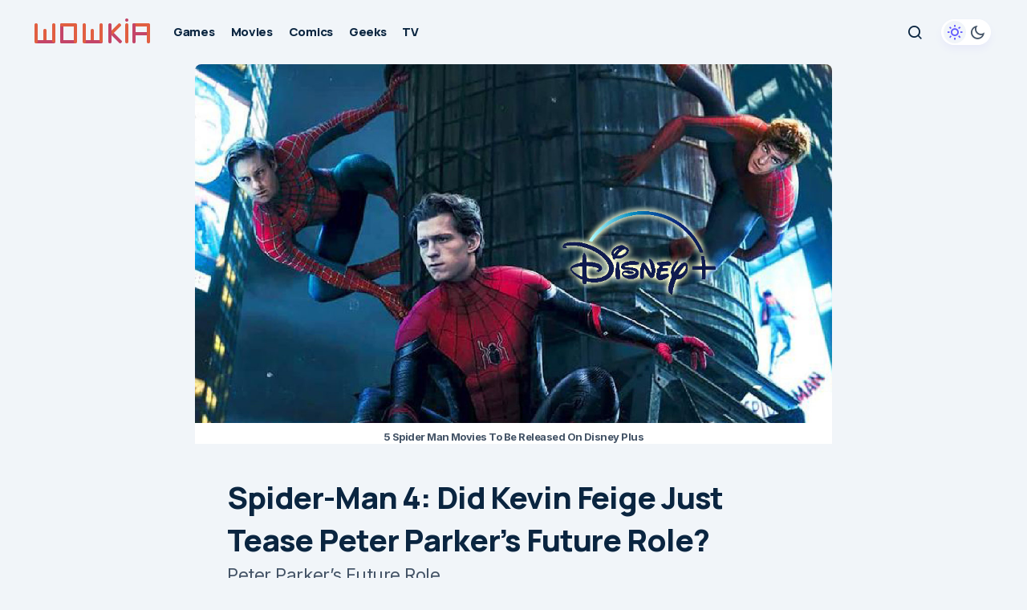

--- FILE ---
content_type: text/html; charset=UTF-8
request_url: https://wowkia.com/movies/peter-parkers-future-role/
body_size: 19535
content:
<!doctype html>
<html lang="en-US" prefix="og: https://ogp.me/ns#">
<head>
	<meta charset="UTF-8" />
	<meta name="viewport" content="width=device-width, initial-scale=1" />
	<link rel="profile" href="https://gmpg.org/xfn/11" />

	<link rel='preconnect' href='https://www.google-analytics.com' crossorigin>
<link rel='preconnect' href='https://ajax.cloudflare.com' crossorigin>
<link rel='preconnect' href='https://connect.facebook.net' crossorigin>
<link rel='preconnect' href='https://analytics.webpushr.com' crossorigin>
<link rel='preconnect' href='https://webpushr.com' crossorigin>
<link rel='preconnect' href='https://cdn.webpushr.com' crossorigin>
<link rel='preconnect' href='https://csi.gstatic.com' crossorigin>
<link rel='preconnect' href='https://bot.gstatic.com' crossorigin>
<link rel='preconnect' href='https://wowkia.disqus.com' crossorigin>
<link rel='preconnect' href='https://static.cloudflareinsights.com' >
<link rel='preconnect' href='https://adservice.google.com/' >
<link rel='preconnect' href='https://googleads.g.doubleclick.net/' >
<link rel='preconnect' href='https://www.googletagservices.com/' >
<link rel='preconnect' href='https://tpc.googlesyndication.com/' >
<link rel='dns-prefetch' href='//ajax.cloudflare.com'>
<link rel='dns-prefetch' href='//adservice.google.co.id'>
<link rel='dns-prefetch' href='//gmpg.org'>
<link rel='dns-prefetch' href='//fonts.googleapis.com'>
<link rel='dns-prefetch' href='//cloudflare.com'>
<link rel='dns-prefetch' href='//connect.facebook.net'>
<link rel='dns-prefetch' href='//www.google-analytics.com'>
<link rel='dns-prefetch' href='//www.googletagservices.com'>
<link rel='dns-prefetch' href='//staticxx.facebook.com'>
<link rel='dns-prefetch' href='//csi.gstatic.com'>
<link rel='dns-prefetch' href='//www.youtube.com'>
<link rel='dns-prefetch' href='//i.ytimg.com'>
<link rel='dns-prefetch' href='//i9.ytimg.com'>
<link rel='dns-prefetch' href='//s.ytimg.com'>
<link rel='dns-prefetch' href='//www.googletagmanager.com'>
<link rel='dns-prefetch' href='//fonts.gstatic.com'>
<link rel='dns-prefetch' href='//webpushr.com'>
<link rel='dns-prefetch' href='//cdn.webpushr.com'>
<link rel='dns-prefetch' href='//analytics.webpushr.com'>
<link rel='dns-prefetch' href='//bot.gstatic.com'>
<link rel='dns-prefetch' href='//wowkia.disqus.com'>
<link rel='dns-prefetch' href='//static.cloudflareinsights.com'>

<!-- Search Engine Optimization by Rank Math PRO - https://rankmath.com/ -->
<title>Did Kevin Feige Just Tease Peter Parker’s Future Role?</title>
<meta name="description" content="Peter Parker’s Future Role"/>
<meta name="robots" content="follow, index, max-snippet:-1, max-video-preview:-1, max-image-preview:large"/>
<link rel="canonical" href="https://wowkia.com/movies/mcu-2/peter-parkers-future-role/" />
<meta property="og:locale" content="en_US" />
<meta property="og:type" content="article" />
<meta property="og:title" content="Did Kevin Feige Just Tease Peter Parker’s Future Role?" />
<meta property="og:description" content="Peter Parker’s Future Role" />
<meta property="og:url" content="https://wowkia.com/movies/mcu-2/peter-parkers-future-role/" />
<meta property="og:site_name" content="Wowkia" />
<meta property="article:publisher" content="https://www.facebook.com/wowkiacom/" />
<meta property="article:author" content="https://www.facebook.com/profile.php?id=100081127206013" />
<meta property="article:tag" content="Marvel" />
<meta property="article:tag" content="Marvel Studios" />
<meta property="article:tag" content="Spider-Man" />
<meta property="article:section" content="MCU" />
<meta property="og:updated_time" content="2022-07-31T04:49:01-07:00" />
<meta property="og:image" content="https://wowkia.com/wp-content/uploads/2022/06/5-Spider-Man-Movies-To-Be-Released-on-Disney-Plus.jpg" />
<meta property="og:image:secure_url" content="https://wowkia.com/wp-content/uploads/2022/06/5-Spider-Man-Movies-To-Be-Released-on-Disney-Plus.jpg" />
<meta property="og:image:width" content="1280" />
<meta property="og:image:height" content="720" />
<meta property="og:image:alt" content="5 Spider Man Movies To Be Released On Disney Plus" />
<meta property="og:image:type" content="image/jpeg" />
<meta property="article:published_time" content="2022-07-31T04:48:58-07:00" />
<meta property="article:modified_time" content="2022-07-31T04:49:01-07:00" />
<meta property="og:video" content="https://www.youtube.com/embed/rf-NqJQJHBU" />
<meta property="video:duration" content="3588" />
<meta property="ya:ovs:upload_date" content="2022-07-24" />
<meta property="ya:ovs:allow_embed" content="true" />
<meta name="twitter:card" content="summary_large_image" />
<meta name="twitter:title" content="Did Kevin Feige Just Tease Peter Parker’s Future Role?" />
<meta name="twitter:description" content="Peter Parker’s Future Role" />
<meta name="twitter:site" content="@wowkiacom" />
<meta name="twitter:creator" content="@wowkiacom" />
<meta name="twitter:image" content="https://wowkia.com/wp-content/uploads/2022/06/5-Spider-Man-Movies-To-Be-Released-on-Disney-Plus.jpg" />
<script type="application/ld+json" class="rank-math-schema-pro">{"@context":"https://schema.org","@graph":[{"@type":["NewsMediaOrganization","Organization"],"@id":"https://wowkia.com/#organization","name":"Wowkia Media","url":"https://wowkia.com","sameAs":["https://www.facebook.com/wowkiacom/","https://twitter.com/wowkiacom"],"logo":{"@type":"ImageObject","@id":"https://wowkia.com/#logo","url":"https://wowkia.com/wp-content/uploads/2019/01/Wowkia-2019-v2-favicon-2019-min.png","contentUrl":"https://wowkia.com/wp-content/uploads/2019/01/Wowkia-2019-v2-favicon-2019-min.png","caption":"Wowkia","inLanguage":"en-US","width":"512","height":"512"}},{"@type":"WebSite","@id":"https://wowkia.com/#website","url":"https://wowkia.com","name":"Wowkia","alternateName":"Wowkia","publisher":{"@id":"https://wowkia.com/#organization"},"inLanguage":"en-US"},{"@type":"ImageObject","@id":"https://wowkia.com/wp-content/uploads/2022/06/5-Spider-Man-Movies-To-Be-Released-on-Disney-Plus.jpg","url":"https://wowkia.com/wp-content/uploads/2022/06/5-Spider-Man-Movies-To-Be-Released-on-Disney-Plus.jpg","width":"1280","height":"720","caption":"5 Spider Man Movies To Be Released On Disney Plus","inLanguage":"en-US"},{"@type":"BreadcrumbList","@id":"https://wowkia.com/movies/mcu-2/peter-parkers-future-role/#breadcrumb","itemListElement":[{"@type":"ListItem","position":"1","item":{"@id":"https://wowkia.com","name":"Wowkia.com"}},{"@type":"ListItem","position":"2","item":{"@id":"https://wowkia.com/movies/mcu-2/","name":"MCU"}},{"@type":"ListItem","position":"3","item":{"@id":"https://wowkia.com/movies/mcu-2/peter-parkers-future-role/","name":"Spider-Man 4: Did Kevin Feige Just Tease Peter Parker\u2019s Future Role?"}}]},{"@type":"WebPage","@id":"https://wowkia.com/movies/mcu-2/peter-parkers-future-role/#webpage","url":"https://wowkia.com/movies/mcu-2/peter-parkers-future-role/","name":"Did Kevin Feige Just Tease Peter Parker\u2019s Future Role?","datePublished":"2022-07-31T04:48:58-07:00","dateModified":"2022-07-31T04:49:01-07:00","isPartOf":{"@id":"https://wowkia.com/#website"},"primaryImageOfPage":{"@id":"https://wowkia.com/wp-content/uploads/2022/06/5-Spider-Man-Movies-To-Be-Released-on-Disney-Plus.jpg"},"inLanguage":"en-US","breadcrumb":{"@id":"https://wowkia.com/movies/mcu-2/peter-parkers-future-role/#breadcrumb"}},{"@type":"Person","@id":"https://wowkia.com/author/solihin/","name":"Muhammad Solihin","description":"Hello world, my name is Muhammad Solihin and you can call me Len. I am a Marvel fan and am like to share something that we can discuss.","url":"https://wowkia.com/author/solihin/","image":{"@type":"ImageObject","@id":"https://secure.gravatar.com/avatar/93b38e58b961349aed431ad1b60e217e4c741309325a8eeab59c8b4b2fff21c4?s=96&amp;d=mm&amp;r=g","url":"https://secure.gravatar.com/avatar/93b38e58b961349aed431ad1b60e217e4c741309325a8eeab59c8b4b2fff21c4?s=96&amp;d=mm&amp;r=g","caption":"Muhammad Solihin","inLanguage":"en-US"},"sameAs":["https://www.facebook.com/profile.php?id=100081127206013","https://www.instagram.com/solihin_dafunda","https://www.youtube.com/teknodaim"],"worksFor":{"@id":"https://wowkia.com/#organization"}},{"headline":"Did Kevin Feige Just Tease Peter Parker\u2019s Future Role?","description":"Peter Parker\u2019s Future Role","datePublished":"2022-07-31T04:48:58-07:00","dateModified":"2022-07-31T04:49:01-07:00","image":{"@id":"https://wowkia.com/wp-content/uploads/2022/06/5-Spider-Man-Movies-To-Be-Released-on-Disney-Plus.jpg"},"author":{"@id":"https://wowkia.com/author/solihin/","name":"Muhammad Solihin"},"@type":"NewsArticle","copyrightYear":"2022","name":"Did Kevin Feige Just Tease Peter Parker\u2019s Future Role?","articleSection":"MCU, Movies","@id":"https://wowkia.com/movies/mcu-2/peter-parkers-future-role/#schema-480675","isPartOf":{"@id":"https://wowkia.com/movies/mcu-2/peter-parkers-future-role/#webpage"},"publisher":{"@id":"https://wowkia.com/#organization"},"inLanguage":"en-US","mainEntityOfPage":{"@id":"https://wowkia.com/movies/mcu-2/peter-parkers-future-role/#webpage"}},{"@type":"VideoObject","name":"FULL Marvel Studios Panel from Hall H | San Diego Comic-Con 2022 | AUDIENCE REACTION SDCC 2022","description":"FULL Marvel Studios Panel from Hall H | San Diego Comic-Con 2022 | AUDIENCE REACTION SDCC 2022The entire Marvel Studios Panel from Hall H at San Diego Comic-...","uploadDate":"2022-07-24","thumbnailUrl":"https://wowkia.com/wp-content/uploads/2022/07/hqdefault-16.jpg","embedUrl":"https://www.youtube.com/embed/rf-NqJQJHBU","duration":"PT59M48S","width":"1280","height":"720","isFamilyFriendly":"True","@id":"https://wowkia.com/movies/mcu-2/peter-parkers-future-role/#schema-480676","isPartOf":{"@id":"https://wowkia.com/movies/mcu-2/peter-parkers-future-role/#webpage"},"publisher":{"@id":"https://wowkia.com/#organization"},"inLanguage":"en-US"}]}</script>
<!-- /Rank Math WordPress SEO plugin -->

<link rel='dns-prefetch' href='//fonts.googleapis.com' />
<link href='https://fonts.gstatic.com' crossorigin rel='preconnect' />
<style id='wp-img-auto-sizes-contain-inline-css'>
img:is([sizes=auto i],[sizes^="auto," i]){contain-intrinsic-size:3000px 1500px}
/*# sourceURL=wp-img-auto-sizes-contain-inline-css */
</style>
<style id='wp-block-library-inline-css'>
:root{--wp-block-synced-color:#7a00df;--wp-block-synced-color--rgb:122,0,223;--wp-bound-block-color:var(--wp-block-synced-color);--wp-editor-canvas-background:#ddd;--wp-admin-theme-color:#007cba;--wp-admin-theme-color--rgb:0,124,186;--wp-admin-theme-color-darker-10:#006ba1;--wp-admin-theme-color-darker-10--rgb:0,107,160.5;--wp-admin-theme-color-darker-20:#005a87;--wp-admin-theme-color-darker-20--rgb:0,90,135;--wp-admin-border-width-focus:2px}@media (min-resolution:192dpi){:root{--wp-admin-border-width-focus:1.5px}}.wp-element-button{cursor:pointer}:root .has-very-light-gray-background-color{background-color:#eee}:root .has-very-dark-gray-background-color{background-color:#313131}:root .has-very-light-gray-color{color:#eee}:root .has-very-dark-gray-color{color:#313131}:root .has-vivid-green-cyan-to-vivid-cyan-blue-gradient-background{background:linear-gradient(135deg,#00d084,#0693e3)}:root .has-purple-crush-gradient-background{background:linear-gradient(135deg,#34e2e4,#4721fb 50%,#ab1dfe)}:root .has-hazy-dawn-gradient-background{background:linear-gradient(135deg,#faaca8,#dad0ec)}:root .has-subdued-olive-gradient-background{background:linear-gradient(135deg,#fafae1,#67a671)}:root .has-atomic-cream-gradient-background{background:linear-gradient(135deg,#fdd79a,#004a59)}:root .has-nightshade-gradient-background{background:linear-gradient(135deg,#330968,#31cdcf)}:root .has-midnight-gradient-background{background:linear-gradient(135deg,#020381,#2874fc)}:root{--wp--preset--font-size--normal:16px;--wp--preset--font-size--huge:42px}.has-regular-font-size{font-size:1em}.has-larger-font-size{font-size:2.625em}.has-normal-font-size{font-size:var(--wp--preset--font-size--normal)}.has-huge-font-size{font-size:var(--wp--preset--font-size--huge)}.has-text-align-center{text-align:center}.has-text-align-left{text-align:left}.has-text-align-right{text-align:right}.has-fit-text{white-space:nowrap!important}#end-resizable-editor-section{display:none}.aligncenter{clear:both}.items-justified-left{justify-content:flex-start}.items-justified-center{justify-content:center}.items-justified-right{justify-content:flex-end}.items-justified-space-between{justify-content:space-between}.screen-reader-text{border:0;clip-path:inset(50%);height:1px;margin:-1px;overflow:hidden;padding:0;position:absolute;width:1px;word-wrap:normal!important}.screen-reader-text:focus{background-color:#ddd;clip-path:none;color:#444;display:block;font-size:1em;height:auto;left:5px;line-height:normal;padding:15px 23px 14px;text-decoration:none;top:5px;width:auto;z-index:100000}html :where(.has-border-color){border-style:solid}html :where([style*=border-top-color]){border-top-style:solid}html :where([style*=border-right-color]){border-right-style:solid}html :where([style*=border-bottom-color]){border-bottom-style:solid}html :where([style*=border-left-color]){border-left-style:solid}html :where([style*=border-width]){border-style:solid}html :where([style*=border-top-width]){border-top-style:solid}html :where([style*=border-right-width]){border-right-style:solid}html :where([style*=border-bottom-width]){border-bottom-style:solid}html :where([style*=border-left-width]){border-left-style:solid}html :where(img[class*=wp-image-]){height:auto;max-width:100%}:where(figure){margin:0 0 1em}html :where(.is-position-sticky){--wp-admin--admin-bar--position-offset:var(--wp-admin--admin-bar--height,0px)}@media screen and (max-width:600px){html :where(.is-position-sticky){--wp-admin--admin-bar--position-offset:0px}}

/*# sourceURL=wp-block-library-inline-css */
</style><style id='wp-block-heading-inline-css'>
h1:where(.wp-block-heading).has-background,h2:where(.wp-block-heading).has-background,h3:where(.wp-block-heading).has-background,h4:where(.wp-block-heading).has-background,h5:where(.wp-block-heading).has-background,h6:where(.wp-block-heading).has-background{padding:1.25em 2.375em}h1.has-text-align-left[style*=writing-mode]:where([style*=vertical-lr]),h1.has-text-align-right[style*=writing-mode]:where([style*=vertical-rl]),h2.has-text-align-left[style*=writing-mode]:where([style*=vertical-lr]),h2.has-text-align-right[style*=writing-mode]:where([style*=vertical-rl]),h3.has-text-align-left[style*=writing-mode]:where([style*=vertical-lr]),h3.has-text-align-right[style*=writing-mode]:where([style*=vertical-rl]),h4.has-text-align-left[style*=writing-mode]:where([style*=vertical-lr]),h4.has-text-align-right[style*=writing-mode]:where([style*=vertical-rl]),h5.has-text-align-left[style*=writing-mode]:where([style*=vertical-lr]),h5.has-text-align-right[style*=writing-mode]:where([style*=vertical-rl]),h6.has-text-align-left[style*=writing-mode]:where([style*=vertical-lr]),h6.has-text-align-right[style*=writing-mode]:where([style*=vertical-rl]){rotate:180deg}
/*# sourceURL=https://wowkia.com/wp-includes/blocks/heading/style.min.css */
</style>
<style id='wp-block-embed-inline-css'>
.wp-block-embed.alignleft,.wp-block-embed.alignright,.wp-block[data-align=left]>[data-type="core/embed"],.wp-block[data-align=right]>[data-type="core/embed"]{max-width:360px;width:100%}.wp-block-embed.alignleft .wp-block-embed__wrapper,.wp-block-embed.alignright .wp-block-embed__wrapper,.wp-block[data-align=left]>[data-type="core/embed"] .wp-block-embed__wrapper,.wp-block[data-align=right]>[data-type="core/embed"] .wp-block-embed__wrapper{min-width:280px}.wp-block-cover .wp-block-embed{min-height:240px;min-width:320px}.wp-block-embed{overflow-wrap:break-word}.wp-block-embed :where(figcaption){margin-bottom:1em;margin-top:.5em}.wp-block-embed iframe{max-width:100%}.wp-block-embed__wrapper{position:relative}.wp-embed-responsive .wp-has-aspect-ratio .wp-block-embed__wrapper:before{content:"";display:block;padding-top:50%}.wp-embed-responsive .wp-has-aspect-ratio iframe{bottom:0;height:100%;left:0;position:absolute;right:0;top:0;width:100%}.wp-embed-responsive .wp-embed-aspect-21-9 .wp-block-embed__wrapper:before{padding-top:42.85%}.wp-embed-responsive .wp-embed-aspect-18-9 .wp-block-embed__wrapper:before{padding-top:50%}.wp-embed-responsive .wp-embed-aspect-16-9 .wp-block-embed__wrapper:before{padding-top:56.25%}.wp-embed-responsive .wp-embed-aspect-4-3 .wp-block-embed__wrapper:before{padding-top:75%}.wp-embed-responsive .wp-embed-aspect-1-1 .wp-block-embed__wrapper:before{padding-top:100%}.wp-embed-responsive .wp-embed-aspect-9-16 .wp-block-embed__wrapper:before{padding-top:177.77%}.wp-embed-responsive .wp-embed-aspect-1-2 .wp-block-embed__wrapper:before{padding-top:200%}
/*# sourceURL=https://wowkia.com/wp-includes/blocks/embed/style.min.css */
</style>
<style id='wp-block-paragraph-inline-css'>
.is-small-text{font-size:.875em}.is-regular-text{font-size:1em}.is-large-text{font-size:2.25em}.is-larger-text{font-size:3em}.has-drop-cap:not(:focus):first-letter{float:left;font-size:8.4em;font-style:normal;font-weight:100;line-height:.68;margin:.05em .1em 0 0;text-transform:uppercase}body.rtl .has-drop-cap:not(:focus):first-letter{float:none;margin-left:.1em}p.has-drop-cap.has-background{overflow:hidden}:root :where(p.has-background){padding:1.25em 2.375em}:where(p.has-text-color:not(.has-link-color)) a{color:inherit}p.has-text-align-left[style*="writing-mode:vertical-lr"],p.has-text-align-right[style*="writing-mode:vertical-rl"]{rotate:180deg}
/*# sourceURL=https://wowkia.com/wp-includes/blocks/paragraph/style.min.css */
</style>
<style id='global-styles-inline-css'>
:root{--wp--preset--aspect-ratio--square: 1;--wp--preset--aspect-ratio--4-3: 4/3;--wp--preset--aspect-ratio--3-4: 3/4;--wp--preset--aspect-ratio--3-2: 3/2;--wp--preset--aspect-ratio--2-3: 2/3;--wp--preset--aspect-ratio--16-9: 16/9;--wp--preset--aspect-ratio--9-16: 9/16;--wp--preset--color--black: #000000;--wp--preset--color--cyan-bluish-gray: #abb8c3;--wp--preset--color--white: #FFFFFF;--wp--preset--color--pale-pink: #f78da7;--wp--preset--color--vivid-red: #cf2e2e;--wp--preset--color--luminous-vivid-orange: #ff6900;--wp--preset--color--luminous-vivid-amber: #fcb900;--wp--preset--color--light-green-cyan: #7bdcb5;--wp--preset--color--vivid-green-cyan: #00d084;--wp--preset--color--pale-cyan-blue: #8ed1fc;--wp--preset--color--vivid-cyan-blue: #0693e3;--wp--preset--color--vivid-purple: #9b51e0;--wp--preset--color--blue: #59BACC;--wp--preset--color--green: #58AD69;--wp--preset--color--orange: #FFBC49;--wp--preset--color--red: #e32c26;--wp--preset--color--gray-50: #f8f9fa;--wp--preset--color--gray-100: #f8f9fb;--wp--preset--color--gray-200: #E0E0E0;--wp--preset--color--primary: #000000;--wp--preset--color--secondary: #525252;--wp--preset--color--layout: #F3F3F3;--wp--preset--color--border: #D9D9D9;--wp--preset--gradient--vivid-cyan-blue-to-vivid-purple: linear-gradient(135deg,rgb(6,147,227) 0%,rgb(155,81,224) 100%);--wp--preset--gradient--light-green-cyan-to-vivid-green-cyan: linear-gradient(135deg,rgb(122,220,180) 0%,rgb(0,208,130) 100%);--wp--preset--gradient--luminous-vivid-amber-to-luminous-vivid-orange: linear-gradient(135deg,rgb(252,185,0) 0%,rgb(255,105,0) 100%);--wp--preset--gradient--luminous-vivid-orange-to-vivid-red: linear-gradient(135deg,rgb(255,105,0) 0%,rgb(207,46,46) 100%);--wp--preset--gradient--very-light-gray-to-cyan-bluish-gray: linear-gradient(135deg,rgb(238,238,238) 0%,rgb(169,184,195) 100%);--wp--preset--gradient--cool-to-warm-spectrum: linear-gradient(135deg,rgb(74,234,220) 0%,rgb(151,120,209) 20%,rgb(207,42,186) 40%,rgb(238,44,130) 60%,rgb(251,105,98) 80%,rgb(254,248,76) 100%);--wp--preset--gradient--blush-light-purple: linear-gradient(135deg,rgb(255,206,236) 0%,rgb(152,150,240) 100%);--wp--preset--gradient--blush-bordeaux: linear-gradient(135deg,rgb(254,205,165) 0%,rgb(254,45,45) 50%,rgb(107,0,62) 100%);--wp--preset--gradient--luminous-dusk: linear-gradient(135deg,rgb(255,203,112) 0%,rgb(199,81,192) 50%,rgb(65,88,208) 100%);--wp--preset--gradient--pale-ocean: linear-gradient(135deg,rgb(255,245,203) 0%,rgb(182,227,212) 50%,rgb(51,167,181) 100%);--wp--preset--gradient--electric-grass: linear-gradient(135deg,rgb(202,248,128) 0%,rgb(113,206,126) 100%);--wp--preset--gradient--midnight: linear-gradient(135deg,rgb(2,3,129) 0%,rgb(40,116,252) 100%);--wp--preset--font-size--small: 13px;--wp--preset--font-size--medium: 20px;--wp--preset--font-size--large: 36px;--wp--preset--font-size--x-large: 42px;--wp--preset--spacing--20: 0.44rem;--wp--preset--spacing--30: 0.67rem;--wp--preset--spacing--40: 1rem;--wp--preset--spacing--50: 1.5rem;--wp--preset--spacing--60: 2.25rem;--wp--preset--spacing--70: 3.38rem;--wp--preset--spacing--80: 5.06rem;--wp--preset--shadow--natural: 6px 6px 9px rgba(0, 0, 0, 0.2);--wp--preset--shadow--deep: 12px 12px 50px rgba(0, 0, 0, 0.4);--wp--preset--shadow--sharp: 6px 6px 0px rgba(0, 0, 0, 0.2);--wp--preset--shadow--outlined: 6px 6px 0px -3px rgb(255, 255, 255), 6px 6px rgb(0, 0, 0);--wp--preset--shadow--crisp: 6px 6px 0px rgb(0, 0, 0);}:root :where(.is-layout-flow) > :first-child{margin-block-start: 0;}:root :where(.is-layout-flow) > :last-child{margin-block-end: 0;}:root :where(.is-layout-flow) > *{margin-block-start: 24px;margin-block-end: 0;}:root :where(.is-layout-constrained) > :first-child{margin-block-start: 0;}:root :where(.is-layout-constrained) > :last-child{margin-block-end: 0;}:root :where(.is-layout-constrained) > *{margin-block-start: 24px;margin-block-end: 0;}:root :where(.is-layout-flex){gap: 24px;}:root :where(.is-layout-grid){gap: 24px;}body .is-layout-flex{display: flex;}.is-layout-flex{flex-wrap: wrap;align-items: center;}.is-layout-flex > :is(*, div){margin: 0;}body .is-layout-grid{display: grid;}.is-layout-grid > :is(*, div){margin: 0;}.has-black-color{color: var(--wp--preset--color--black) !important;}.has-cyan-bluish-gray-color{color: var(--wp--preset--color--cyan-bluish-gray) !important;}.has-white-color{color: var(--wp--preset--color--white) !important;}.has-pale-pink-color{color: var(--wp--preset--color--pale-pink) !important;}.has-vivid-red-color{color: var(--wp--preset--color--vivid-red) !important;}.has-luminous-vivid-orange-color{color: var(--wp--preset--color--luminous-vivid-orange) !important;}.has-luminous-vivid-amber-color{color: var(--wp--preset--color--luminous-vivid-amber) !important;}.has-light-green-cyan-color{color: var(--wp--preset--color--light-green-cyan) !important;}.has-vivid-green-cyan-color{color: var(--wp--preset--color--vivid-green-cyan) !important;}.has-pale-cyan-blue-color{color: var(--wp--preset--color--pale-cyan-blue) !important;}.has-vivid-cyan-blue-color{color: var(--wp--preset--color--vivid-cyan-blue) !important;}.has-vivid-purple-color{color: var(--wp--preset--color--vivid-purple) !important;}.has-blue-color{color: var(--wp--preset--color--blue) !important;}.has-green-color{color: var(--wp--preset--color--green) !important;}.has-orange-color{color: var(--wp--preset--color--orange) !important;}.has-red-color{color: var(--wp--preset--color--red) !important;}.has-gray-50-color{color: var(--wp--preset--color--gray-50) !important;}.has-gray-100-color{color: var(--wp--preset--color--gray-100) !important;}.has-gray-200-color{color: var(--wp--preset--color--gray-200) !important;}.has-primary-color{color: var(--wp--preset--color--primary) !important;}.has-secondary-color{color: var(--wp--preset--color--secondary) !important;}.has-layout-color{color: var(--wp--preset--color--layout) !important;}.has-border-color{color: var(--wp--preset--color--border) !important;}.has-black-background-color{background-color: var(--wp--preset--color--black) !important;}.has-cyan-bluish-gray-background-color{background-color: var(--wp--preset--color--cyan-bluish-gray) !important;}.has-white-background-color{background-color: var(--wp--preset--color--white) !important;}.has-pale-pink-background-color{background-color: var(--wp--preset--color--pale-pink) !important;}.has-vivid-red-background-color{background-color: var(--wp--preset--color--vivid-red) !important;}.has-luminous-vivid-orange-background-color{background-color: var(--wp--preset--color--luminous-vivid-orange) !important;}.has-luminous-vivid-amber-background-color{background-color: var(--wp--preset--color--luminous-vivid-amber) !important;}.has-light-green-cyan-background-color{background-color: var(--wp--preset--color--light-green-cyan) !important;}.has-vivid-green-cyan-background-color{background-color: var(--wp--preset--color--vivid-green-cyan) !important;}.has-pale-cyan-blue-background-color{background-color: var(--wp--preset--color--pale-cyan-blue) !important;}.has-vivid-cyan-blue-background-color{background-color: var(--wp--preset--color--vivid-cyan-blue) !important;}.has-vivid-purple-background-color{background-color: var(--wp--preset--color--vivid-purple) !important;}.has-blue-background-color{background-color: var(--wp--preset--color--blue) !important;}.has-green-background-color{background-color: var(--wp--preset--color--green) !important;}.has-orange-background-color{background-color: var(--wp--preset--color--orange) !important;}.has-red-background-color{background-color: var(--wp--preset--color--red) !important;}.has-gray-50-background-color{background-color: var(--wp--preset--color--gray-50) !important;}.has-gray-100-background-color{background-color: var(--wp--preset--color--gray-100) !important;}.has-gray-200-background-color{background-color: var(--wp--preset--color--gray-200) !important;}.has-primary-background-color{background-color: var(--wp--preset--color--primary) !important;}.has-secondary-background-color{background-color: var(--wp--preset--color--secondary) !important;}.has-layout-background-color{background-color: var(--wp--preset--color--layout) !important;}.has-border-background-color{background-color: var(--wp--preset--color--border) !important;}.has-black-border-color{border-color: var(--wp--preset--color--black) !important;}.has-cyan-bluish-gray-border-color{border-color: var(--wp--preset--color--cyan-bluish-gray) !important;}.has-white-border-color{border-color: var(--wp--preset--color--white) !important;}.has-pale-pink-border-color{border-color: var(--wp--preset--color--pale-pink) !important;}.has-vivid-red-border-color{border-color: var(--wp--preset--color--vivid-red) !important;}.has-luminous-vivid-orange-border-color{border-color: var(--wp--preset--color--luminous-vivid-orange) !important;}.has-luminous-vivid-amber-border-color{border-color: var(--wp--preset--color--luminous-vivid-amber) !important;}.has-light-green-cyan-border-color{border-color: var(--wp--preset--color--light-green-cyan) !important;}.has-vivid-green-cyan-border-color{border-color: var(--wp--preset--color--vivid-green-cyan) !important;}.has-pale-cyan-blue-border-color{border-color: var(--wp--preset--color--pale-cyan-blue) !important;}.has-vivid-cyan-blue-border-color{border-color: var(--wp--preset--color--vivid-cyan-blue) !important;}.has-vivid-purple-border-color{border-color: var(--wp--preset--color--vivid-purple) !important;}.has-blue-border-color{border-color: var(--wp--preset--color--blue) !important;}.has-green-border-color{border-color: var(--wp--preset--color--green) !important;}.has-orange-border-color{border-color: var(--wp--preset--color--orange) !important;}.has-red-border-color{border-color: var(--wp--preset--color--red) !important;}.has-gray-50-border-color{border-color: var(--wp--preset--color--gray-50) !important;}.has-gray-100-border-color{border-color: var(--wp--preset--color--gray-100) !important;}.has-gray-200-border-color{border-color: var(--wp--preset--color--gray-200) !important;}.has-primary-border-color{border-color: var(--wp--preset--color--primary) !important;}.has-secondary-border-color{border-color: var(--wp--preset--color--secondary) !important;}.has-layout-border-color{border-color: var(--wp--preset--color--layout) !important;}.has-border-border-color{border-color: var(--wp--preset--color--border) !important;}.has-vivid-cyan-blue-to-vivid-purple-gradient-background{background: var(--wp--preset--gradient--vivid-cyan-blue-to-vivid-purple) !important;}.has-light-green-cyan-to-vivid-green-cyan-gradient-background{background: var(--wp--preset--gradient--light-green-cyan-to-vivid-green-cyan) !important;}.has-luminous-vivid-amber-to-luminous-vivid-orange-gradient-background{background: var(--wp--preset--gradient--luminous-vivid-amber-to-luminous-vivid-orange) !important;}.has-luminous-vivid-orange-to-vivid-red-gradient-background{background: var(--wp--preset--gradient--luminous-vivid-orange-to-vivid-red) !important;}.has-very-light-gray-to-cyan-bluish-gray-gradient-background{background: var(--wp--preset--gradient--very-light-gray-to-cyan-bluish-gray) !important;}.has-cool-to-warm-spectrum-gradient-background{background: var(--wp--preset--gradient--cool-to-warm-spectrum) !important;}.has-blush-light-purple-gradient-background{background: var(--wp--preset--gradient--blush-light-purple) !important;}.has-blush-bordeaux-gradient-background{background: var(--wp--preset--gradient--blush-bordeaux) !important;}.has-luminous-dusk-gradient-background{background: var(--wp--preset--gradient--luminous-dusk) !important;}.has-pale-ocean-gradient-background{background: var(--wp--preset--gradient--pale-ocean) !important;}.has-electric-grass-gradient-background{background: var(--wp--preset--gradient--electric-grass) !important;}.has-midnight-gradient-background{background: var(--wp--preset--gradient--midnight) !important;}.has-small-font-size{font-size: var(--wp--preset--font-size--small) !important;}.has-medium-font-size{font-size: var(--wp--preset--font-size--medium) !important;}.has-large-font-size{font-size: var(--wp--preset--font-size--large) !important;}.has-x-large-font-size{font-size: var(--wp--preset--font-size--x-large) !important;}
/*# sourceURL=global-styles-inline-css */
</style>

<style id='classic-theme-styles-inline-css'>
/*! This file is auto-generated */
.wp-block-button__link{color:#fff;background-color:#32373c;border-radius:9999px;box-shadow:none;text-decoration:none;padding:calc(.667em + 2px) calc(1.333em + 2px);font-size:1.125em}.wp-block-file__button{background:#32373c;color:#fff;text-decoration:none}
/*# sourceURL=/wp-includes/css/classic-themes.min.css */
</style>
<link rel='stylesheet' id='csco-styles-css' href='https://wowkia.com/wp-content/themes/platform/style.css?ver=1.0.6' media='all' />
<style id='csco-styles-inline-css'>

:root {
	/* Base Font */
	--cs-font-base-family: Inter;
	--cs-font-base-weight: 400;
	--cs-font-base-size: 1rem;
	--cs-font-base-line-height: 1.2;
	--cs-font-base-letter-spacing: -0.02em;
	--cs-font-base-style: normal;

	/* Primary Font */
	--cs-font-primary-family: Manrope;
	--cs-font-primary-weight: 700;
	--cs-font-primary-size: 0.9375rem;
	--cs-font-primary-line-height: 1.2;
	--cs-font-primary-letter-spacing: -0.02em;
	--cs-font-primary-text-transform: none;
	--cs-font-primary-style: normal;

	/* Secondary Font */
	--cs-font-secondary-family: Inter;
	--cs-font-secondary-weight: 400;
	--cs-font-secondary-size: 0.875rem;
	--cs-font-secondary-line-height: 1.2;
	--cs-font-secondary-letter-spacing: -0.022em;
	--cs-font-secondary-text-transform: none;
	--cs-font-secondary-style: normal;

	/* Section Headings Font */
	--cs-font-section-headings-family: Manrope;
	--cs-font-section-headings-weight: 800;
	--cs-font-section-headings-size: 0.875rem;
	--cs-font-section-headings-line-height: 1.4;
	--cs-font-section-headings-letter-spacing: -0.02em;
	--cs-font-section-headings-text-transform: none;
	--cs-font-section-headings-style: normal;

	/* Post Title Font Size */
	--cs-font-post-title-family: Manrope;
	--cs-font-post-title-weight: 800;
	--cs-font-post-title-size: 2.375rem;
	--cs-font-post-title-line-height: 1.4;
	--cs-font-post-title-letter-spacing: -0.03em;
	--cs-font-post-title-text-transform: none;

	/* Post Subtitle */
	--cs-font-post-subtitle-family: Inter;
	--cs-font-post-subtitle-weight: 400;
	--cs-font-post-subtitle-size: 1.375rem;
	--cs-font-post-subtitle-line-height: 1.6;
	--cs-font-post-subtitle-letter-spacing: -0.02em;

	/* Post Category Font */
	--cs-font-category-family: Manrope;
	--cs-font-category-weight: 800;
	--cs-font-category-size: 0.75rem;
	--cs-font-category-line-height: 1.2;
	--cs-font-category-letter-spacing: -0.02em;
	--cs-font-category-text-transform: none;
	--cs-font-category-style: normal;

	/* Post Meta Font */
	--cs-font-post-meta-family: Inter;
	--cs-font-post-meta-weight: 600;
	--cs-font-post-meta-size: 0.8125rem;
	--cs-font-post-meta-line-height: 1.4;
	--cs-font-post-meta-letter-spacing: -0.04em;
	--cs-font-post-meta-text-transform: none;
	--cs-font-post-meta-style: normal;

	/* Post Content */
	--cs-font-post-content-family: Inter;
	--cs-font-post-content-weight: 400;
	--cs-font-post-content-size: 1.25rem;
	--cs-font-post-content-line-height: 1.6;
	--cs-font-post-content-letter-spacing: -0.01em;

	/* Input Font */
	--cs-font-input-family: Inter;
	--cs-font-input-weight: 400;
	--cs-font-input-size: 0.875rem;
	--cs-font-input-line-height: 1.4;
	--cs-font-input-letter-spacing: -0.02em;
	--cs-font-input-text-transform: none;
	--cs-font-input-style: normal;

	/* Entry Title Font Size */
	--cs-font-entry-title-family: Manrope;
	--cs-font-entry-title-weight: 800;
	--cs-font-entry-title-line-height: 1.4;
	--cs-font-entry-title-letter-spacing: -0.03em;
	--cs-font-entry-title-text-transform: none;
	--cs-font-entry-title-style: normal;

	/* Entry Excerpt */
	--cs-font-entry-excerpt-family: Inter;
	--cs-font-entry-excerpt-weight: 400;
	--cs-font-entry-excerpt-size: 1rem;
	--cs-font-entry-excerpt-line-height: 1.4;
	--cs-font-entry-excerpt-letter-spacing: -0.02em;
	--cs-font-entry-excerpt-style: normal;



	/* Logos --------------- */

	/* Main Logo */
	--cs-font-main-logo-family: Manrope;
	--cs-font-main-logo-size: 1.375rem;
	--cs-font-main-logo-weight: 700;
	--cs-font-main-logo-letter-spacing: -0.02em;
	--cs-font-main-logo-text-transform: none;
	--cs-font-main-logo-style: normal;

	/* Mobile Logo */
	--cs-font-mobile-logo-family: Manrope;
	--cs-font-mobile-logo-size: 1.375rem;
	--cs-font-mobile-logo-weight: 700;
	--cs-font-mobile-logo-letter-spacing: -0.02em;
	--cs-font-mobile-logo-text-transform: none;
	--cs-font-mobile-logo-style: normal;

	/* Footer Logo */
	--cs-font-footer-logo-family: Manrope;
	--cs-font-footer-logo-size: 1.375rem;
	--cs-font-footer-logo-weight: 700;
	--cs-font-footer-logo-letter-spacing: -0.02em;
	--cs-font-footer-logo-text-transform: none;
	--cs-font-footer-logo-style: normal;



	/* Headings --------------- */

	/* Headings */
	--cs-font-headings-family: Manrope;
	--cs-font-headings-weight: 800;
	--cs-font-headings-line-height: 1.4;
	--cs-font-headings-letter-spacing: -0.03em;
	--cs-font-headings-text-transform: none;
	--cs-font-headings-style: normal;



	/* Menu Font --------------- */

	/* Menu */
	/* Used for main top level menu elements. */
	--cs-font-menu-family: Manrope;
	--cs-font-menu-weight: 800;
	--cs-font-menu-size: 0.9375rem;
	--cs-font-menu-line-height: 1.2;
	--cs-font-menu-letter-spacing: -0.02em;
	--cs-font-menu-text-transform: none;
	--cs-font-menu-style: normal;

	/* Submenu Font */
	/* Used for submenu elements. */
	--cs-font-submenu-family: Manrope ;
	--cs-font-submenu-weight: 800;
	--cs-font-submenu-size: 0.9375rem;
	--cs-font-submenu-line-height: 1.2;
	--cs-font-submenu-letter-spacing: -0.02em;
	--cs-font-submenu-text-transform: none;
	--cs-font-submenu-style: normal;

	/* Submenu Small Font */
	--cs-font-submenu-small-menu-family: Inter;
	--cs-font-submenu-small-menu-weight: 400;
	--cs-font-submenu-small-menu-size: 1rem;
	--cs-font-submenu-small-menu-line-height: 1.2;
	--cs-font-submenu-small-menu-letter-spacing: -0.02em;
	--cs-font-submenu-small-menu-text-transform: none;
	--cs-font-submenu-small-menu-style: normal;

	/* Footer Menu */
	--cs-font-footer-menu-family: Manrope;
	--cs-font-footer-menu-weight: 800;
	--cs-font-footer-menu-size: 0.9375rem;
	--cs-font-footer-menu-line-height: 1.2;
	--cs-font-footer-menu-letter-spacing: -0.02em;
	--cs-font-footer-menu-text-transform: none;
	--cs-font-footer-menu-style: normal;

	/* Footer Submenu Font */
	--cs-font-footer-submenu-family: Inter;
	--cs-font-footer-submenu-weight: 400;
	--cs-font-footer-submenu-size: 0.9375rem;
	--cs-font-footer-submenu-line-height: 1.2;
	--cs-font-footer-submenu-letter-spacing: -0.02em;
	--cs-font-footer-submenu-text-transform: none;
	--cs-font-footer-submenu-style: normal;
}

/*# sourceURL=csco-styles-inline-css */
</style>
<link rel='stylesheet' id='61f3ce50437ea00cc39c3e226dc095d7-css' href='https://fonts.googleapis.com/css?family=Inter%3A400%2C400i%2C700%2C700i&#038;subset=latin%2Clatin-ext%2Ccyrillic%2Ccyrillic-ext%2Cvietnamese&#038;display=swap&#038;ver=1.0.6' media='all' />
<link rel='stylesheet' id='8dc7cb8035463749e2053c424fc3e2b6-css' href='https://fonts.googleapis.com/css?family=Manrope%3A700%2C400%2C800%2C500&#038;subset=latin%2Clatin-ext%2Ccyrillic%2Ccyrillic-ext%2Cvietnamese&#038;display=swap&#038;ver=1.0.6' media='all' />
<style id='cs-customizer-output-styles-inline-css'>
:root{--cs-light-primary-color:#0A2540;--cs-dark-primary-color:#FFFFFF;--cs-light-secondary-color:#435366;--cs-dark-secondary-color:#CDCDCD;--cs-light-accent-color:#635BFF;--cs-dark-accent-color:#ffffff;--cs-light-accent-secondary-color:#13B16F;--cs-dark-accent-secondary-color:#13B16F;--cs-light-site-background:#F1F5F9;--cs-dark-site-background:#161616;--cs-light-layout-background:#FFFFFF;--cs-dark-layout-background:#232323;--cs-light-offcanvas-background:#FFFFFF;--cs-dark-offcanvas-background:#232323;--cs-light-header-background:#FFFFFF;--cs-dark-header-background:#232323;--cs-light-header-submenu-background:#FFFFFF;--cs-dark-header-submenu-background:#232323;--cs-light-footer-background:#FFFFFF;--cs-dark-footer-background:#161616;--cs-light-tag-color:#F1F1FF;--cs-dark-tag-color:#494949;--cs-light-border-color:#C8D7F5;--cs-dark-border-color:#343434;--cs-light-overlay-background:#010101;--cs-dark-overlay-background:#010101;--cs-light-input-color:#000000;--cs-dark-input-color:#FFFFFF;--cs-light-button-background:#0A2540;--cs-dark-button-background:#3e3e3e;--cs-light-button-color:#FFFFFF;--cs-dark-button-color:#FFFFFF;--cs-light-button-hover-background:#635BFF;--cs-dark-button-hover-background:#343434;--cs-light-button-hover-color:#FFFFFF;--cs-dark-button-hover-color:#FFFFFF;--cs-heading-1-font-size:2.375rem;--cs-heading-2-font-size:2rem;--cs-heading-3-font-size:1.625rem;--cs-heading-4-font-size:1.25rem;--cs-heading-5-font-size:1.125rem;--cs-heading-6-font-size:1rem;--cs-header-initial-height:64px;--cs-header-height:64px;}:root, [data-scheme="light"]{--cs-light-primary-color-rgb:10,37,64;--cs-light-accent-color-rgb:99,91,255;--cs-light-overlay-background-rgb:1,1,1;}:root, [data-scheme="dark"]{--cs-dark-primary-color-rgb:255,255,255;--cs-dark-accent-color-rgb:255,255,255;--cs-dark-overlay-background-rgb:1,1,1;}@media (min-width: 1320px){.cs-posts-area__home.cs-posts-area__grid{--cs-posts-area-grid-row-gap:16px;}.cs-posts-area__home.cs-posts-area__list{--cs-posts-area-grid-row-gap:16px;}.cs-posts-area__home.cs-posts-area__full{--cs-posts-area-grid-row-gap:16px;}.cs-posts-area__home{--cs-entry-title-font-size:1.25rem;}.cs-posts-area__grid{--cs-posts-area-grid-column-gap:16px;--cs-posts-area-grid-row-gap:16px;--cs-entry-title-font-size:1.25rem;}.cs-posts-area__list{--cs-posts-area-grid-row-gap:16px;--cs-entry-title-font-size:1.25rem;}.cs-posts-area__full{--cs-posts-area-grid-row-gap:16px;--cs-entry-title-font-size:1.25rem;}.cs-posts-area__author.cs-posts-area__grid{--cs-posts-area-grid-column-gap:16px;--cs-posts-area-grid-row-gap:16px;--cs-entry-title-font-size:1.25rem;}.cs-posts-area__author.cs-posts-area__list{--cs-posts-area-grid-row-gap:16px;--cs-entry-title-font-size:1.25rem;}.cs-posts-area__author.cs-posts-area__full{--cs-posts-area-grid-row-gap:16px;--cs-entry-title-font-size:1.25rem;}.cs-posts-area__search.cs-posts-area__grid{--cs-posts-area-grid-column-gap:16px;--cs-posts-area-grid-row-gap:16px;--cs-entry-title-font-size:1.25rem;}.cs-posts-area__search.cs-posts-area__list{--cs-posts-area-grid-row-gap:16px;--cs-entry-title-font-size:1.25rem;}.cs-posts-area__search.cs-posts-area__full{--cs-posts-area-grid-row-gap:16px;--cs-entry-title-font-size:1.25rem;}}@media (min-width: 1200px) and (max-width: 1319.98px){.cs-posts-area__home.cs-posts-area__grid{--cs-posts-area-grid-row-gap:16px;}.cs-posts-area__home.cs-posts-area__list{--cs-posts-area-grid-row-gap:16px;}.cs-posts-area__home.cs-posts-area__full{--cs-posts-area-grid-row-gap:16px;}.cs-posts-area__home{--cs-entry-title-font-size:1.25rem;}.cs-posts-area__grid{--cs-posts-area-grid-column-gap:16px;--cs-posts-area-grid-row-gap:16px;--cs-entry-title-font-size:1.25rem;}.cs-posts-area__list{--cs-posts-area-grid-row-gap:16px;--cs-entry-title-font-size:1.25rem;}.cs-posts-area__full{--cs-posts-area-grid-row-gap:16px;--cs-entry-title-font-size:1.25rem;}.cs-posts-area__author.cs-posts-area__grid{--cs-posts-area-grid-column-gap:16px;--cs-posts-area-grid-row-gap:16px;--cs-entry-title-font-size:1.25rem;}.cs-posts-area__author.cs-posts-area__list{--cs-posts-area-grid-row-gap:16px;--cs-entry-title-font-size:1.25rem;}.cs-posts-area__author.cs-posts-area__full{--cs-posts-area-grid-row-gap:16px;--cs-entry-title-font-size:1.25rem;}.cs-posts-area__search.cs-posts-area__grid{--cs-posts-area-grid-column-gap:16px;--cs-posts-area-grid-row-gap:16px;--cs-entry-title-font-size:1.25rem;}.cs-posts-area__search.cs-posts-area__list{--cs-posts-area-grid-row-gap:16px;--cs-entry-title-font-size:1.25rem;}.cs-posts-area__search.cs-posts-area__full{--cs-posts-area-grid-row-gap:16px;--cs-entry-title-font-size:1.25rem;}}@media (min-width: 768px) and (max-width: 1199.98px){.cs-posts-area__home.cs-posts-area__grid{--cs-posts-area-grid-row-gap:16px;}.cs-posts-area__home.cs-posts-area__list{--cs-posts-area-grid-row-gap:16px;}.cs-posts-area__home.cs-posts-area__full{--cs-posts-area-grid-row-gap:16px;}.cs-posts-area__home{--cs-entry-title-font-size:1.25rem;}.cs-posts-area__grid{--cs-posts-area-grid-column-gap:16px;--cs-posts-area-grid-row-gap:16px;--cs-entry-title-font-size:1.25rem;}.cs-posts-area__list{--cs-posts-area-grid-row-gap:16px;--cs-entry-title-font-size:1.25rem;}.cs-posts-area__full{--cs-posts-area-grid-row-gap:16px;--cs-entry-title-font-size:1.25rem;}.cs-posts-area__author.cs-posts-area__grid{--cs-posts-area-grid-column-gap:16px;--cs-posts-area-grid-row-gap:16px;--cs-entry-title-font-size:1.25rem;}.cs-posts-area__author.cs-posts-area__list{--cs-posts-area-grid-row-gap:16px;--cs-entry-title-font-size:1.25rem;}.cs-posts-area__author.cs-posts-area__full{--cs-posts-area-grid-row-gap:16px;--cs-entry-title-font-size:1.25rem;}.cs-posts-area__search.cs-posts-area__grid{--cs-posts-area-grid-column-gap:16px;--cs-posts-area-grid-row-gap:16px;--cs-entry-title-font-size:1.25rem;}.cs-posts-area__search.cs-posts-area__list{--cs-posts-area-grid-row-gap:16px;--cs-entry-title-font-size:1.25rem;}.cs-posts-area__search.cs-posts-area__full{--cs-posts-area-grid-row-gap:16px;--cs-entry-title-font-size:1.25rem;}}@media (max-width: 767.98px){.cs-posts-area__home.cs-posts-area__grid{--cs-posts-area-grid-row-gap:16px;}.cs-posts-area__home.cs-posts-area__list{--cs-posts-area-grid-row-gap:16px;}.cs-posts-area__home.cs-posts-area__full{--cs-posts-area-grid-row-gap:16px;}.cs-posts-area__home{--cs-entry-title-font-size:1.125rem;}.cs-posts-area__grid{--cs-posts-area-grid-row-gap:16px;--cs-entry-title-font-size:1.125rem;}.cs-posts-area__list{--cs-posts-area-grid-row-gap:16px;--cs-entry-title-font-size:1.125rem;}.cs-posts-area__full{--cs-posts-area-grid-row-gap:16px;--cs-entry-title-font-size:1.125rem;}.cs-posts-area__author.cs-posts-area__grid{--cs-posts-area-grid-row-gap:16px;--cs-entry-title-font-size:1.125rem;}.cs-posts-area__author.cs-posts-area__list{--cs-posts-area-grid-row-gap:16px;--cs-entry-title-font-size:1.125rem;}.cs-posts-area__author.cs-posts-area__full{--cs-posts-area-grid-row-gap:16px;--cs-entry-title-font-size:1.125rem;}.cs-posts-area__search.cs-posts-area__grid{--cs-posts-area-grid-row-gap:16px;--cs-entry-title-font-size:1.125rem;}.cs-posts-area__search.cs-posts-area__list{--cs-posts-area-grid-row-gap:16px;--cs-entry-title-font-size:1.125rem;}.cs-posts-area__search.cs-posts-area__full{--cs-posts-area-grid-row-gap:16px;--cs-entry-title-font-size:1.125rem;}}
/*# sourceURL=cs-customizer-output-styles-inline-css */
</style>
<script async src="https://pagead2.googlesyndication.com/pagead/js/adsbygoogle.js?client=ca-pub-4511696303819708" crossorigin="anonymous" type="pmdelayedscript" data-cfasync="false" data-no-optimize="1" data-no-defer="1" data-no-minify="1"></script>

<script type="speculationrules">
{
  "prerender": [
    {
      "source": "document",
      "where": {
        "and": [
          {
            "href_matches": [
              "/*"
            ]
          },
          {
            "not": {
              "href_matches": [
                "/wp-*.php",
                "/wp-admin/*",
                "/wp-content/*",
                "/masuk*"
              ]
            }
          }
        ]
      },
      "eagerness": "immediate"
    }
  ]
}
</script><link href="https://img.wowkia.com" rel="preconnect" crossorigin />
	<link href="//img.wowkia.com" rel="dns-prefetch" />
	<link href="https://cdn.wowkia.com" rel="preconnect" crossorigin />
	<link href="//cdn.wowkia.com"  rel="dns-prefetch" />
	<link href="//fonts.googleapis.com/" rel="preconnect" crossorigin />
    <link href="//fonts.googleapis.com/" rel="dns-prefetch" />
	<link href="https://ajax.cloudflare.com" rel="preconnect" crossorigin />
	<link href="https://cloudflare.com" rel="preconnect" crossorigin />
	<link href="https://connect.facebook.net" rel="preconnect" crossorigin />
	<link href="https://www.google-analytics.com" rel="preconnect" crossorigin />
	<link href="https://cdn.onesignal.com" rel="preconnect" crossorigin />
	<link href="https://onesignal.com" rel="preconnect" crossorigin />
	<link href="https://www.googletagservices.com" rel="preconnect" crossorigin />
	<link href="https://staticxx.facebook.com" rel="preconnect" crossorigin />
	<link href="https://csi.gstatic.com" rel="preconnect" crossorigin />
	<link href="https://www.youtube.com" rel="preconnect" crossorigin />
	<link href="https://i.ytimg.com" rel="preconnect" crossorigin />
	<link href="https://i9.ytimg.com" rel="preconnect" crossorigin />
	<link href="https://s.ytimg.com" rel="preconnect" crossorigin />

    <script data-ad-client="ca-pub-1207791980299345" async src="https://pagead2.googlesyndication.com/pagead/js/adsbygoogle.js" type="pmdelayedscript" data-cfasync="false" data-no-optimize="1" data-no-defer="1" data-no-minify="1"></script><link rel="icon" href="https://wowkia.com/wp-content/uploads/2019/01/cropped-Wowkia-2019-v2-favicon-2019-min-75x75.png" sizes="32x32" />
<link rel="icon" href="https://wowkia.com/wp-content/uploads/2019/01/cropped-Wowkia-2019-v2-favicon-2019-min-350x350.png" sizes="192x192" />
<link rel="apple-touch-icon" href="https://wowkia.com/wp-content/uploads/2019/01/cropped-Wowkia-2019-v2-favicon-2019-min-350x350.png" />
<meta name="msapplication-TileImage" content="https://wowkia.com/wp-content/uploads/2019/01/cropped-Wowkia-2019-v2-favicon-2019-min-350x350.png" />
</head>

<body class="wp-singular post-template-default single single-post postid-37277 single-format-standard wp-embed-responsive wp-theme-platform cs-page-layout-disabled cs-navbar-smart-enabled cs-sticky-sidebar-enabled cs-stick-to-top" data-scheme='auto'>

<div class="cs-wrapper">

	
	
<div class="cs-offcanvas">

	<div class="cs-offcanvas__header" data-scheme="auto" data-l="light" data-d="dark">
		
		<span class="cs-offcanvas__close-toggle cs-header__burger-icon close" role="button" aria-label="Close mobile menu button">
			<i></i>
			<i></i>
		</span>

				<div class="cs-logo cs-logo-mobile">
			<a class="cs-header__logo cs-header__logo-mobile cs-logo-default" href="https://wowkia.com/">
				<img src="https://wowkia.com/wp-content/uploads/2019/01/Wowkia-2019-v2-Menu-Logo-min.png" alt="Wowkia.com" width="150" height="40">			</a>

									<a class="cs-header__logo cs-logo-dark" href="https://wowkia.com/">
							<img src="https://wowkia.com/wp-content/uploads/2019/01/Wowkia-2019-v2-Menu-Logo-min.png" alt="Wowkia.com" width="150" height="40">						</a>
							</div>
		
			</div>

	<aside class="cs-offcanvas__sidebar" data-scheme="auto" data-l="light" data-d="dark">
		<div class="cs-offcanvas__inner cs-offcanvas__area cs-widget-area cs-container">

			<div class="widget widget_nav_menu"><div class="menu-primary-menu-container"><ul id="menu-primary-menu" class="menu"><li id="menu-item-46060" class="menu-item menu-item-type-taxonomy menu-item-object-category menu-item-46060"><a href="https://wowkia.com/games/">Games</a></li>
<li id="menu-item-46062" class="menu-item menu-item-type-taxonomy menu-item-object-category current-post-ancestor current-menu-parent current-post-parent menu-item-46062"><a href="https://wowkia.com/movies/">Movies</a></li>
<li id="menu-item-46059" class="menu-item menu-item-type-taxonomy menu-item-object-category menu-item-46059"><a href="https://wowkia.com/comics/">Comics</a></li>
<li id="menu-item-46061" class="menu-item menu-item-type-taxonomy menu-item-object-category menu-item-46061"><a href="https://wowkia.com/geeks/">Geeks</a></li>
<li id="menu-item-46064" class="menu-item menu-item-type-taxonomy menu-item-object-category menu-item-46064"><a href="https://wowkia.com/tv/">TV</a></li>
</ul></div></div>		</div>
	</aside>

	<div class="cs-offcanvas__footer">
		<div class="cs-offcanvas__footer-content">
			<div class="cs-offcanvas__follow">
							</div>

					<div role="button" class="cs-header__toggle cs-header__scheme-toggle cs-site-scheme-toggle" aria-label="Scheme Toggle">
			<span class="cs-header__toggle-icon cs-header__scheme-toggle-icons">
				<i class="cs-header__scheme-toggle-icon cs-icon cs-icon-light-mode"></i>
				<i class="cs-header__scheme-toggle-icon cs-icon cs-icon-dark-mode"></i>
			</span>
					</div>
				</div>
	</div>

</div>

<div class="cs-site-overlay"></div>

	<div id="page" class="cs-site">

		
		<div class="cs-site-inner">

			
			
<div class="cs-header-before"></div>

<header class="cs-header cs-header-one cs-header-stretch" data-scheme="auto" data-l="light" data-d="dark">
	<div class="cs-header__outer">
		<div class="cs-container">
			<div class="cs-header__inner cs-header__inner-desktop">
				<div class="cs-header__col cs-col-left">
												<div class="cs-logo">
			<a class="cs-header__logo cs-logo-default " href="https://wowkia.com/">
				<img src="https://wowkia.com/wp-content/uploads/2019/01/Wowkia-2019-v2-Menu-Logo-min.png" alt="Wowkia.com" width="150" height="40">			</a>

									<a class="cs-header__logo cs-logo-dark " href="https://wowkia.com/">
							<img src="https://wowkia.com/wp-content/uploads/2019/01/Wowkia-2019-v2-Menu-Logo-min.png" alt="Wowkia.com" width="150" height="40">						</a>
							</div>
						</div>

									<div class="cs-header__col cs-col-center">
						<nav class="cs-header__nav"><ul id="menu-primary-menu-1" class="cs-header__nav-inner cs-menu-primary__nav"><li class="menu-item menu-item-type-taxonomy menu-item-object-category menu-item-46060"><a href="https://wowkia.com/games/"><div><span>Games</span></div></a></li>
<li class="menu-item menu-item-type-taxonomy menu-item-object-category current-post-ancestor current-menu-parent current-post-parent menu-item-46062"><a href="https://wowkia.com/movies/"><div><span>Movies</span></div></a></li>
<li class="menu-item menu-item-type-taxonomy menu-item-object-category menu-item-46059"><a href="https://wowkia.com/comics/"><div><span>Comics</span></div></a></li>
<li class="menu-item menu-item-type-taxonomy menu-item-object-category menu-item-46061"><a href="https://wowkia.com/geeks/"><div><span>Geeks</span></div></a></li>
<li class="menu-item menu-item-type-taxonomy menu-item-object-category menu-item-46064"><a href="https://wowkia.com/tv/"><div><span>TV</span></div></a></li>
</ul></nav>					</div>
				
									<div class="cs-header__col cs-col-search">
						<div class="cs-search__form-container">
							
<form role="search" method="get" class="cs-search__form" action="https://wowkia.com/">
	<div class="cs-form-group cs-search__form-group">
		<input required class="cs-search__input" type="search" value="" name="s" placeholder="Search..." role="searchbox">
		<i class="cs-icon cs-icon-search"></i>
		<button class="cs-button cs-search__submit" aria-label="Search" type="submit">
			Search		</button>
	</div>
</form>
						</div>
						
<div class="cs-header-search">
	<div class="cs-header-search__inner">
					<div class="cs-search-posts">
									<div class="cs-search-posts__header">
						Trending Now											</div>
								<div class="cs-posts-area__list cs-search-posts__items">
					
<article class="post-45900 post type-post status-publish format-standard has-post-thumbnail category-games category-cheats tag-cheat-codes tag-cheats tag-lego-star-wars-clone-wars cs-entry cs-video-wrap">
	<div class="cs-entry__outer">
					<div
			class="cs-entry__inner cs-entry__thumbnail cs-entry__overlay cs-overlay-ratio cs-ratio-square"
			data-scheme="inverse"
			>
				<div class="cs-overlay-background">
					<img width="528" height="297" src="https://wowkia.com/wp-content/uploads/2025/01/Lego-Star-Wars-Clone-Wars-Cheats.png" class="attachment-csco-thumbnail-uncropped size-csco-thumbnail-uncropped wp-post-image" alt="Lego Star Wars Clone Wars Cheats"  decoding="async" srcset="https://wowkia.com/wp-content/uploads/2025/01/Lego-Star-Wars-Clone-Wars-Cheats.png 1280w, https://wowkia.com/wp-content/uploads/2025/01/Lego-Star-Wars-Clone-Wars-Cheats-400x225.png 400w, https://wowkia.com/wp-content/uploads/2025/01/Lego-Star-Wars-Clone-Wars-Cheats-800x450.png 800w" sizes="auto, (max-width: 528px) 100vw, 528px" />				</div>

				<a class="cs-overlay-link" href="https://wowkia.com/games/lego-star-wars-clone-wars-cheats/" title="LEGO Star Wars Clone Wars Cheats and how to use them"></a>
			</div>
		
		<div class="cs-entry__inner cs-entry__content">
			<a class="cs-overlay-link" href="https://wowkia.com/games/lego-star-wars-clone-wars-cheats/" title="LEGO Star Wars Clone Wars Cheats and how to use them"></a>

			<h2 class="cs-entry__title"><span>LEGO Star Wars Clone Wars Cheats and how to use them</span></h2><div class="cs-entry__post-meta" ><div class="cs-meta-comments"><a href="https://wowkia.com/games/lego-star-wars-clone-wars-cheats/#respond" class="comments-link" ><i class="cs-icon cs-icon-comment"></i> 0</a></div><div class="cs-meta-date">January 21, 2025</div></div>		</div>
	</div>
</article>

<article class="post-45903 post type-post status-publish format-standard has-post-thumbnail category-games category-cheats tag-call-of-duty tag-cheat-codes tag-cheats cs-entry cs-video-wrap">
	<div class="cs-entry__outer">
					<div
			class="cs-entry__inner cs-entry__thumbnail cs-entry__overlay cs-overlay-ratio cs-ratio-square"
			data-scheme="inverse"
			>
				<div class="cs-overlay-background">
					<img width="528" height="297" src="https://wowkia.com/wp-content/uploads/2025/01/Call-of-Duty-Cheats.png" class="attachment-csco-thumbnail-uncropped size-csco-thumbnail-uncropped wp-post-image" alt="Call Of Duty Cheats"  decoding="async" srcset="https://wowkia.com/wp-content/uploads/2025/01/Call-of-Duty-Cheats.png 1280w, https://wowkia.com/wp-content/uploads/2025/01/Call-of-Duty-Cheats-400x225.png 400w, https://wowkia.com/wp-content/uploads/2025/01/Call-of-Duty-Cheats-800x450.png 800w" sizes="auto, (max-width: 528px) 100vw, 528px" />				</div>

				<a class="cs-overlay-link" href="https://wowkia.com/games/call-of-duty-cheats-for-pc/" title="Call of Duty Cheats for PC"></a>
			</div>
		
		<div class="cs-entry__inner cs-entry__content">
			<a class="cs-overlay-link" href="https://wowkia.com/games/call-of-duty-cheats-for-pc/" title="Call of Duty Cheats for PC"></a>

			<h2 class="cs-entry__title"><span>Call of Duty Cheats for PC</span></h2><div class="cs-entry__post-meta" ><div class="cs-meta-comments"><a href="https://wowkia.com/games/call-of-duty-cheats-for-pc/#respond" class="comments-link" ><i class="cs-icon cs-icon-comment"></i> 0</a></div><div class="cs-meta-date">January 21, 2025</div></div>		</div>
	</div>
</article>
				</div>
			</div>
				</div>
</div>
					</div>
				
									<div class="cs-header__col cs-col-right">
													<div class="cs-header__toggles">
										<div role="button" class="cs-header__search-toggle cs-header__toggle" aria-label="Search">
			<span class="cs-header__toggle-icon">
				<i class="cs-icon cs-icon-search"></i>
				<i class="cs-icon cs-icon-close"></i>
			</span>
					</div>
												<div role="button" class="cs-header__toggle cs-header__scheme-toggle cs-site-scheme-toggle" aria-label="Scheme Toggle">
			<span class="cs-header__toggle-icon cs-header__scheme-toggle-icons">
				<i class="cs-header__scheme-toggle-icon cs-icon cs-icon-light-mode"></i>
				<i class="cs-header__scheme-toggle-icon cs-icon cs-icon-dark-mode"></i>
			</span>
					</div>
									</div>
						
											</div>
							</div>

			
<div class="cs-header__inner cs-header__inner-mobile">
	<div class="cs-header__col cs-col-left">
						<span class="cs-header__burger-icon cs-header__offcanvas-toggle" role="button" aria-label="Burger menu button">
					<i></i>
					<i></i>
				</span>
				</div>
	<div class="cs-header__col cs-col-center">
				<div class="cs-logo cs-logo-mobile">
			<a class="cs-header__logo cs-header__logo-mobile cs-logo-default" href="https://wowkia.com/">
				<img src="https://wowkia.com/wp-content/uploads/2019/01/Wowkia-2019-v2-Menu-Logo-min.png" alt="Wowkia.com" width="150" height="40">			</a>

									<a class="cs-header__logo cs-logo-dark" href="https://wowkia.com/">
							<img src="https://wowkia.com/wp-content/uploads/2019/01/Wowkia-2019-v2-Menu-Logo-min.png" alt="Wowkia.com" width="150" height="40">						</a>
							</div>
			</div>
			<div class="cs-header__col cs-col-search">
			<div class="cs-search__form-container">
				
<form role="search" method="get" class="cs-search__form" action="https://wowkia.com/">
	<div class="cs-form-group cs-search__form-group">
		<input required class="cs-search__input" type="search" value="" name="s" placeholder="Search..." role="searchbox">
		<i class="cs-icon cs-icon-search"></i>
		<button class="cs-button cs-search__submit" aria-label="Search" type="submit">
			Search		</button>
	</div>
</form>
			</div>
			
<div class="cs-header-search">
	<div class="cs-header-search__inner">
					<div class="cs-search-posts">
									<div class="cs-search-posts__header">
						Trending Now											</div>
								<div class="cs-posts-area__list cs-search-posts__items">
					
<article class="post-45900 post type-post status-publish format-standard has-post-thumbnail category-games category-cheats tag-cheat-codes tag-cheats tag-lego-star-wars-clone-wars cs-entry cs-video-wrap">
	<div class="cs-entry__outer">
					<div
			class="cs-entry__inner cs-entry__thumbnail cs-entry__overlay cs-overlay-ratio cs-ratio-square"
			data-scheme="inverse"
			>
				<div class="cs-overlay-background">
					<img width="528" height="297" src="https://wowkia.com/wp-content/uploads/2025/01/Lego-Star-Wars-Clone-Wars-Cheats.png" class="attachment-csco-thumbnail-uncropped size-csco-thumbnail-uncropped wp-post-image" alt="Lego Star Wars Clone Wars Cheats"  decoding="async" srcset="https://wowkia.com/wp-content/uploads/2025/01/Lego-Star-Wars-Clone-Wars-Cheats.png 1280w, https://wowkia.com/wp-content/uploads/2025/01/Lego-Star-Wars-Clone-Wars-Cheats-400x225.png 400w, https://wowkia.com/wp-content/uploads/2025/01/Lego-Star-Wars-Clone-Wars-Cheats-800x450.png 800w" sizes="auto, (max-width: 528px) 100vw, 528px" />				</div>

				<a class="cs-overlay-link" href="https://wowkia.com/games/lego-star-wars-clone-wars-cheats/" title="LEGO Star Wars Clone Wars Cheats and how to use them"></a>
			</div>
		
		<div class="cs-entry__inner cs-entry__content">
			<a class="cs-overlay-link" href="https://wowkia.com/games/lego-star-wars-clone-wars-cheats/" title="LEGO Star Wars Clone Wars Cheats and how to use them"></a>

			<h2 class="cs-entry__title"><span>LEGO Star Wars Clone Wars Cheats and how to use them</span></h2><div class="cs-entry__post-meta" ><div class="cs-meta-comments"><a href="https://wowkia.com/games/lego-star-wars-clone-wars-cheats/#respond" class="comments-link" ><i class="cs-icon cs-icon-comment"></i> 0</a></div><div class="cs-meta-date">January 21, 2025</div></div>		</div>
	</div>
</article>

<article class="post-45903 post type-post status-publish format-standard has-post-thumbnail category-games category-cheats tag-call-of-duty tag-cheat-codes tag-cheats cs-entry cs-video-wrap">
	<div class="cs-entry__outer">
					<div
			class="cs-entry__inner cs-entry__thumbnail cs-entry__overlay cs-overlay-ratio cs-ratio-square"
			data-scheme="inverse"
			>
				<div class="cs-overlay-background">
					<img width="528" height="297" src="https://wowkia.com/wp-content/uploads/2025/01/Call-of-Duty-Cheats.png" class="attachment-csco-thumbnail-uncropped size-csco-thumbnail-uncropped wp-post-image" alt="Call Of Duty Cheats"  decoding="async" srcset="https://wowkia.com/wp-content/uploads/2025/01/Call-of-Duty-Cheats.png 1280w, https://wowkia.com/wp-content/uploads/2025/01/Call-of-Duty-Cheats-400x225.png 400w, https://wowkia.com/wp-content/uploads/2025/01/Call-of-Duty-Cheats-800x450.png 800w" sizes="auto, (max-width: 528px) 100vw, 528px" />				</div>

				<a class="cs-overlay-link" href="https://wowkia.com/games/call-of-duty-cheats-for-pc/" title="Call of Duty Cheats for PC"></a>
			</div>
		
		<div class="cs-entry__inner cs-entry__content">
			<a class="cs-overlay-link" href="https://wowkia.com/games/call-of-duty-cheats-for-pc/" title="Call of Duty Cheats for PC"></a>

			<h2 class="cs-entry__title"><span>Call of Duty Cheats for PC</span></h2><div class="cs-entry__post-meta" ><div class="cs-meta-comments"><a href="https://wowkia.com/games/call-of-duty-cheats-for-pc/#respond" class="comments-link" ><i class="cs-icon cs-icon-comment"></i> 0</a></div><div class="cs-meta-date">January 21, 2025</div></div>		</div>
	</div>
</article>
				</div>
			</div>
				</div>
</div>
		</div>
		<div class="cs-header__col cs-col-right">
		<div class="cs-header__toggles">
					<div role="button" class="cs-header__search-toggle cs-header__toggle" aria-label="Search">
			<span class="cs-header__toggle-icon">
				<i class="cs-icon cs-icon-search"></i>
				<i class="cs-icon cs-icon-close"></i>
			</span>
					</div>
				</div>
			</div>
</div>
	<div class="cs-header-mobile-search">
		<div class="cs-header-mobile-search__inner">
			<div class="cs-search__form-container">
				
<form role="search" method="get" class="cs-search__form" action="https://wowkia.com/">
	<div class="cs-form-group cs-search__form-group">
		<input required class="cs-search__input" type="search" value="" name="s" placeholder="Search..." role="searchbox">
		<i class="cs-icon cs-icon-search"></i>
		<button class="cs-button cs-search__submit" aria-label="Search" type="submit">
			Search		</button>
	</div>
</form>
			</div>
						<div class="cs-search-posts">
									<div class="cs-search-posts__header">
						Trending Now											</div>
								<div class="cs-posts-area__grid cs-search-posts__items">
					
<article class="post-45900 post type-post status-publish format-standard has-post-thumbnail category-games category-cheats tag-cheat-codes tag-cheats tag-lego-star-wars-clone-wars cs-entry cs-video-wrap">
	<div class="cs-entry__outer">
					<div
			class="cs-entry__inner cs-entry__thumbnail cs-entry__overlay cs-overlay-ratio cs-ratio-landscape-16-9"
			data-scheme="inverse"
			>
				<div class="cs-overlay-background">
					<img width="528" height="297" src="https://wowkia.com/wp-content/uploads/2025/01/Lego-Star-Wars-Clone-Wars-Cheats.png" class="attachment-csco-thumbnail-uncropped size-csco-thumbnail-uncropped wp-post-image" alt="Lego Star Wars Clone Wars Cheats"  decoding="async" srcset="https://wowkia.com/wp-content/uploads/2025/01/Lego-Star-Wars-Clone-Wars-Cheats.png 1280w, https://wowkia.com/wp-content/uploads/2025/01/Lego-Star-Wars-Clone-Wars-Cheats-400x225.png 400w, https://wowkia.com/wp-content/uploads/2025/01/Lego-Star-Wars-Clone-Wars-Cheats-800x450.png 800w" sizes="auto, (max-width: 528px) 100vw, 528px" />				</div>

				<a class="cs-overlay-link" href="https://wowkia.com/games/lego-star-wars-clone-wars-cheats/" title="LEGO Star Wars Clone Wars Cheats and how to use them"></a>
			</div>
		
		<div class="cs-entry__inner cs-entry__content">
			<a class="cs-overlay-link" href="https://wowkia.com/games/lego-star-wars-clone-wars-cheats/" title="LEGO Star Wars Clone Wars Cheats and how to use them"></a>

			<h2 class="cs-entry__title"><span>LEGO Star Wars Clone Wars Cheats and how to use them</span></h2><div class="cs-entry__post-meta" ><div class="cs-meta-comments"><a href="https://wowkia.com/games/lego-star-wars-clone-wars-cheats/#respond" class="comments-link" ><i class="cs-icon cs-icon-comment"></i> 0</a></div><div class="cs-meta-date">January 21, 2025</div></div>		</div>
	</div>
</article>

<article class="post-45903 post type-post status-publish format-standard has-post-thumbnail category-games category-cheats tag-call-of-duty tag-cheat-codes tag-cheats cs-entry cs-video-wrap">
	<div class="cs-entry__outer">
					<div
			class="cs-entry__inner cs-entry__thumbnail cs-entry__overlay cs-overlay-ratio cs-ratio-landscape-16-9"
			data-scheme="inverse"
			>
				<div class="cs-overlay-background">
					<img width="528" height="297" src="https://wowkia.com/wp-content/uploads/2025/01/Call-of-Duty-Cheats.png" class="attachment-csco-thumbnail-uncropped size-csco-thumbnail-uncropped wp-post-image" alt="Call Of Duty Cheats"  decoding="async" srcset="https://wowkia.com/wp-content/uploads/2025/01/Call-of-Duty-Cheats.png 1280w, https://wowkia.com/wp-content/uploads/2025/01/Call-of-Duty-Cheats-400x225.png 400w, https://wowkia.com/wp-content/uploads/2025/01/Call-of-Duty-Cheats-800x450.png 800w" sizes="auto, (max-width: 528px) 100vw, 528px" />				</div>

				<a class="cs-overlay-link" href="https://wowkia.com/games/call-of-duty-cheats-for-pc/" title="Call of Duty Cheats for PC"></a>
			</div>
		
		<div class="cs-entry__inner cs-entry__content">
			<a class="cs-overlay-link" href="https://wowkia.com/games/call-of-duty-cheats-for-pc/" title="Call of Duty Cheats for PC"></a>

			<h2 class="cs-entry__title"><span>Call of Duty Cheats for PC</span></h2><div class="cs-entry__post-meta" ><div class="cs-meta-comments"><a href="https://wowkia.com/games/call-of-duty-cheats-for-pc/#respond" class="comments-link" ><i class="cs-icon cs-icon-comment"></i> 0</a></div><div class="cs-meta-date">January 21, 2025</div></div>		</div>
	</div>
</article>
				</div>
			</div>
					</div>
	</div>
					</div>
	</div>
	<div class="cs-header-overlay"></div>
</header>

			
			<main id="main" class="cs-site-primary">

				
				<div class="cs-site-content cs-sidebar-disabled cs-metabar-disabled">

					
					<div class="cs-container">

						
						<div id="content" class="cs-main-content">

							
<div id="primary" class="cs-content-area">

	
	
		
			
<div class="cs-entry__wrap">

		<div class="cs-entry__header cs-entry__header-standard">

					<div class="cs-entry__media">
				<figure class="cs-entry__thumbnail">
					<img width="820" height="461" src="https://wowkia.com/wp-content/uploads/2022/06/5-Spider-Man-Movies-To-Be-Released-on-Disney-Plus.jpg" class="attachment-csco-medium-uncropped size-csco-medium-uncropped wp-post-image" alt="5 Spider Man Movies To Be Released On Disney Plus" decoding="async" fetchpriority="high" srcset="https://wowkia.com/wp-content/uploads/2022/06/5-Spider-Man-Movies-To-Be-Released-on-Disney-Plus.jpg 1280w, https://wowkia.com/wp-content/uploads/2022/06/5-Spider-Man-Movies-To-Be-Released-on-Disney-Plus-400x225.jpg 400w, https://wowkia.com/wp-content/uploads/2022/06/5-Spider-Man-Movies-To-Be-Released-on-Disney-Plus-800x450.jpg 800w" sizes="(max-width: 820px) 100vw, 820px" />				</figure>
									<div class="cs-entry__thumbnail-caption">
						5 Spider Man Movies To Be Released On Disney Plus					</div>
							</div>
			
		<div class="cs-entry__header-content">
			<div class="cs-entry__header-inner">
	<h1 class="cs-entry__title"><span>Spider-Man 4: Did Kevin Feige Just Tease Peter Parker’s Future Role?</span></h1>				<div class="cs-entry__subtitle">
					Peter Parker’s Future Role				</div>
				</div>
					<div class="cs-entry__header-infobar">

			
							<div class="cs-entry__header-meta">
					<div class="cs-entry__post-meta" ><div class="cs-meta-category"><ul class="post-categories"><li><a href="https://wowkia.com/movies/mcu-2/">MCU</a></li><li><a href="https://wowkia.com/movies/">Movies</a></li></ul></div></div>
					<div class="cs-entry__post-meta" ><div class="cs-meta-comments"><a href="https://wowkia.com/movies/mcu-2/peter-parkers-future-role/#respond" class="comments-link" ><i class="cs-icon cs-icon-comment"></i> 0</a></div><div class="cs-meta-reading-time"><i class="cs-icon cs-icon-reading-time"></i>2 min read</div></div>				</div>
				
		</div>
				</div>

	</div>
	
	<div class="cs-entry__container">

		
		<div class="cs-entry__content-wrap">
			<div class="cs-breadcrumbs" id="breadcrumbs"><a href="https://wowkia.com">Wowkia.com</a><span class="cs-separator"></span><a href="https://wowkia.com/movies/mcu-2/">MCU</a><span class="cs-separator"></span><span class="last">Spider-Man 4: Did Kevin Feige Just Tease Peter Parker’s Future Role?</span></div>
			<div class="entry-content">
				
<p>Marvel Studios certainly blew the door off of <a href="https://youtu.be/rf-NqJQJHBU" target="_blank" rel="noopener">San Diego Comic-Con</a>, with announcements about more than a dozen movies and TV shows coming in Phases 4, 5, and 6 of the MCU. However, one highly-anticipated new outing that flew completely under the radar was Spider-Man 4, which will take Tom Holland&#8217;s Peter Parker in a completely new direction.</p>



<p>Following Spider-Man: No Way Home, the entire world has no memory of Peter Parker&#8217;s existence thanks to the spell cast by Benedict Cumberbatch&#8217;s Doctor Strange. While this still allows Peter to continue being the friendly neighborhood Spider-Man that&#8217;s protected New York all throughout his high school days, he&#8217;ll be more alone than ever with no family, friends, or even other Avengers to support him.</p>



<p>As Spider-Man 4 prepares to bring Peter Parker back into the fray in a new role down the road, the big question remains &#8211; what exactly is in store for the character&#8217;s future? Well, Marvel Studios president Kevin Feige recently answered that question ahead of the MCU&#8217;s Phase 4 coming to an end.</p>



<h2 class="wp-block-heading">Kevin Feige on Spider-Man&#8217;s MCU Future</h2>



<p>On the back of &#8220;The Amazing Spider-Man issue 900,&#8221; Marvel Studios president Kevin Feige spoke with editor Nick Lowe about Spider-Man as a character. When asked about his favorite Peter Parker job, Feige mentioned the idea of him being a teacher or a scientist, since that was who he was &#8220;if he hadn’t become Spider-Man:&#8221;</p>



<p>Feige also tackled an interesting topic, answering which past era he would love to see a Spider-Man movie made in. He teased the idea of a Buster Keaton-made silent Spidey film while also noting 1934&#8217;s The Thin Man by William Powell as another great influence:</p>



<figure class="wp-block-embed is-type-video is-provider-youtube wp-block-embed-youtube wp-embed-aspect-16-9 wp-has-aspect-ratio"><div class="wp-block-embed__wrapper">
<iframe title="FULL Marvel Studios Panel from Hall H | San Diego Comic-Con 2022 | AUDIENCE REACTION SDCC 2022" width="1200" height="675" src="https://www.youtube.com/embed/rf-NqJQJHBU?feature=oembed" frameborder="0" allow="accelerometer; autoplay; clipboard-write; encrypted-media; gyroscope; picture-in-picture; web-share" referrerpolicy="strict-origin-when-cross-origin" allowfullscreen></iframe>
</div></figure>



<p>Throughout his time in the comics and past Spider-Man movies, Peter Parker has always been seen as both an intellectual and a man of science, two of Kevin Feige&#8217;s favorite qualities from the web-slinger. Spider-Man: No Way Home even saw all three live-action Spideys explore their scientist roots, and Feige sees a clear path to teaching due to how smart and giving the young hero has always been.</p>



<p>Kevin Feige has managed to adapt several of his favorite moments and aspects of the character in the MCU, including the now-iconic &#8220;Come on, Spider-Man&#8221; scene of Peter lifting the fallen debris in Spider-Man: Homecoming, Aunt May learning the wallcrawler&#8217;s secret identity at the end of Spidey&#8217;s first solo film, and the webhead finally getting his web wings in the MCU.</p>



<p>As Feige is partial to Peter being a teacher or scientist and Spidey is no longer a student, could this be a subtle hint at where the head of Marvel Studios wants to take Peter Parker in Spider-Man 4?</p>



<p>With Spider-Man 4 taking away Peter&#8217;s old life, the plot may give him an opportunity to explore some of those aspects of his life that he lost out on by trying to protect his friends and family in his superhero outings. Spider-Man 4 is currently in the early stages of development under Marvel Studios and Sony Pictures.</p>
			</div>

			<div class="cs-entry__tags"><ul><li><a href="https://wowkia.com/tag/marvel/" rel="tag">Marvel</a></li><li><a href="https://wowkia.com/tag/marvel-studios/" rel="tag">Marvel Studios</a></li><li><a href="https://wowkia.com/tag/spider-man/" rel="tag">Spider-Man</a></li></ul></div>		</div>

		
	</div>

		<div class="cs-entry__footer">
		<div class="cs-entry__footer-inner">
							<div class="cs-entry__footer-col cs-col-left">
					
											<div class="cs-entry__footer-date">
							<span class="cs-entry__footer-date-title">Published:</span>
							<time class="cs-entry__footer-date-value">Jul 31, 2022</time>
						</div>
																<div class="cs-entry__footer-date">
							<span class="cs-entry__footer-date-title">Updated:</span>
							<time class="cs-entry__footer-date-value">Jul 31, 2022</time>
						</div>
									</div>
										<div class="cs-entry__footer-col cs-col-right">
					
		<div class="cs-share">

			
			<a class="cs-share__link" target="_blank" href="https://www.facebook.com/sharer.php?text=Spider-Man%204%3A%20Did%20Kevin%20Feige%20Just%20Tease%20Peter%20Parker%E2%80%99s%20Future%20Role%3F&u=https://wowkia.com/movies/mcu-2/peter-parkers-future-role/" title="Share on Facebook">
				<svg width="40" height="40" viewBox="0 0 40 40" fill="none" xmlns="http://www.w3.org/2000/svg"><g clip-path="url(#clip0_53_542)"><g clip-path="url(#clip1_53_542)"><rect width="40" height="40" rx="20" fill="#066BDE"/><path d="M23.0558 27.2916H26.8753L28.4031 21.1805H23.0558V18.1249C23.0558 16.5523 23.0558 15.0694 26.1114 15.0694H28.4031V9.93619C27.9055 9.87011 26.0243 9.72215 24.038 9.72215C19.8909 9.72215 16.9447 12.2535 16.9447 16.9023V21.1805H12.3614V27.2916H16.9447V40.2777H23.0558V27.2916Z" fill="white"/></g></g><defs><clipPath id="clip0_53_542"><rect width="40" height="40" rx="20" fill="white"/></clipPath><clipPath id="clip1_53_542"><rect width="40" height="40" rx="20" fill="white"/></clipPath></defs></svg>			</a>

			<a class="cs-share__link" target="_blank" href="https://twitter.com/share?t=Spider-Man%204%3A%20Did%20Kevin%20Feige%20Just%20Tease%20Peter%20Parker%E2%80%99s%20Future%20Role%3F&url=https://wowkia.com/movies/mcu-2/peter-parkers-future-role/" title="Share in Twitter">
				<svg width="40" height="40" viewBox="0 0 40 40" fill="none" xmlns="http://www.w3.org/2000/svg"><rect width="40" height="40" rx="20" fill="black"/><path d="M16.2222 11.1111H10L17.343 20.9018L10.4 28.8888H12.7555L18.434 22.3564L23.3333 28.8889H29.5556L21.9037 18.6865L28.489 11.1111H26.1334L20.8127 17.2318L16.2222 11.1111ZM24.2222 27.1111L13.5556 12.8889H15.3333L26 27.1111H24.2222Z" fill="white"/></svg>			</a>

			<a class="cs-share__link" target="_blank" href="http://www.reddit.com/submit?url=https://wowkia.com/movies/mcu-2/peter-parkers-future-role/" title="Share in Reddit">
				<svg width="40" height="40" viewBox="0 0 40 40" fill="none" xmlns="http://www.w3.org/2000/svg"><rect width="40" height="40" rx="20" fill="#FF4500"/><path d="M33.0935 20.1711C33.0974 20.4356 33.0643 20.6997 32.9942 20.955C32.924 21.2104 32.8179 21.4551 32.6786 21.6811C32.5398 21.907 32.3693 22.1126 32.1725 22.2917C31.9758 22.4708 31.7547 22.6215 31.5155 22.7392C31.5209 22.8097 31.5253 22.8807 31.5277 22.9516C31.5336 23.0932 31.5336 23.2349 31.5277 23.3765C31.5253 23.4474 31.5209 23.5184 31.5155 23.5889C31.5155 27.9142 26.4308 31.4286 20.1577 31.4286C13.8846 31.4286 8.79988 27.9142 8.79988 23.5889C8.79452 23.5184 8.79014 23.4474 8.7877 23.3765C8.78184 23.2349 8.78184 23.0932 8.7877 22.9516C8.79014 22.8807 8.79452 22.8097 8.79988 22.7392C8.42522 22.5685 8.09246 22.3192 7.82462 22.0085C7.55678 21.6977 7.36026 21.333 7.24865 20.9396C7.13723 20.546 7.11349 20.133 7.17909 19.7294C7.24469 19.3258 7.39805 18.9412 7.62854 18.6022C7.85883 18.2632 8.16077 17.9779 8.51342 17.7662C8.86606 17.5545 9.26096 17.4213 9.67071 17.376C10.0805 17.3305 10.4954 17.3738 10.8866 17.503C11.2779 17.6322 11.6361 17.8442 11.9364 18.1242C12.494 17.7496 13.0782 17.4155 13.6844 17.1245C14.2908 16.8339 14.9176 16.5867 15.56 16.3859C16.2024 16.1851 16.859 16.0311 17.5238 15.9244C18.1886 15.8177 18.8607 15.7593 19.5343 15.7492L20.9759 9.04872C20.992 8.971 21.0237 8.89762 21.069 8.83197C21.1138 8.7668 21.1717 8.7108 21.2384 8.66784C21.3057 8.62487 21.3807 8.59542 21.4596 8.58094C21.538 8.56694 21.6188 8.56839 21.6968 8.58529L26.4698 9.53146C26.9514 8.71128 27.9625 8.35985 28.8553 8.70163C29.748 9.04341 30.2585 9.97751 30.0588 10.9053C29.8596 11.8332 29.0092 12.48 28.0536 12.4313C27.0976 12.3825 26.3188 11.6526 26.2165 10.7093L22.0474 9.84041L20.7811 15.865C21.4464 15.879 22.1102 15.9408 22.7668 16.0494C24.0815 16.2666 25.3578 16.6708 26.556 17.2495C27.1544 17.5382 27.7311 17.8692 28.2816 18.2401C28.6773 17.8635 29.1747 17.6085 29.7135 17.5058C30.2523 17.4029 30.8096 17.4567 31.3183 17.6608C31.827 17.8648 32.2652 18.2104 32.5802 18.6557C32.8953 19.1012 33.0735 19.6274 33.0935 20.1711ZM13.7599 22.8411C13.8583 23.0752 14.0015 23.2881 14.1827 23.4672C14.3634 23.6468 14.5781 23.7887 14.8144 23.8862C15.0508 23.9831 15.3042 24.033 15.56 24.033C16.3481 24.033 17.0582 23.5623 17.3601 22.8411C17.6616 22.1194 17.4946 21.2891 16.9374 20.7368C16.3802 20.1846 15.5425 20.019 14.8144 20.3178C14.0867 20.6171 13.6119 21.3209 13.6119 22.102C13.6119 22.3555 13.662 22.6065 13.7599 22.8411ZM24.918 27.4764C25.0179 27.3798 25.0749 27.248 25.0768 27.11C25.0788 26.9714 25.0247 26.8382 24.9273 26.7392C24.8299 26.6403 24.6969 26.5838 24.5576 26.5819C24.4179 26.5799 24.2834 26.6335 24.1709 26.717C23.878 26.9253 23.5678 27.1086 23.2436 27.2649C22.9194 27.4214 22.5825 27.5504 22.2364 27.6506C21.8906 27.7506 21.5365 27.8215 21.1785 27.8626C20.8201 27.9036 20.4592 27.9142 20.0993 27.8949C19.7398 27.9108 19.3794 27.8964 19.0224 27.8519C18.6653 27.808 18.3127 27.7337 17.9684 27.6299C17.6236 27.5266 17.289 27.3943 16.9671 27.235C16.6452 27.0757 16.3373 26.8894 16.0471 26.6784C15.9462 26.5963 15.8182 26.5543 15.6876 26.5606C15.5571 26.5669 15.4339 26.6214 15.3413 26.7127C15.2493 26.8044 15.1943 26.9265 15.1879 27.0559C15.1816 27.1853 15.224 27.3122 15.3068 27.4122C15.6492 27.668 16.013 27.8939 16.3943 28.088C16.7757 28.2821 17.1736 28.4428 17.5827 28.5693C17.9918 28.6958 18.4112 28.787 18.8364 28.8425C19.2615 28.8976 19.6906 28.9164 20.1187 28.899C20.5468 28.9164 20.9759 28.8976 21.4011 28.8425C22.2527 28.7315 23.0787 28.4763 23.8431 28.088C24.2245 27.8939 24.5883 27.668 24.9307 27.4122L24.918 27.4764ZM24.5606 24.1875C24.8245 24.1904 25.0866 24.1397 25.3306 24.0393C25.5746 23.9384 25.7952 23.7897 25.9793 23.6019C26.1634 23.4141 26.3066 23.1911 26.4011 22.9463C26.4956 22.7019 26.5389 22.4409 26.5282 22.1793C26.5282 21.3982 26.0533 20.6944 25.3257 20.3951C24.5976 20.0962 23.7599 20.2618 23.2027 20.8141C22.6455 21.3663 22.4785 22.1966 22.7799 22.9183C23.0819 23.6396 23.792 24.1102 24.58 24.1102L24.5606 24.1875Z" fill="white"/></svg>			</a>

			<a class="cs-share__link cs-share__copy-link" target="_blank" href="https://wowkia.com/movies/mcu-2/peter-parkers-future-role/" title="Copy link">
				<svg width="40" height="40" viewBox="0 0 32 32" fill="none" xmlns="http://www.w3.org/2000/svg"><rect width="32" height="32" rx="16" fill="#FF0000"/><path d="M11.8332 11V8.49996C11.8332 8.03973 12.2063 7.66663 12.6665 7.66663H22.6665C23.1267 7.66663 23.4998 8.03973 23.4998 8.49996V20.1666C23.4998 20.6269 23.1267 21 22.6665 21H20.1665V23.4992C20.1665 23.9599 19.7916 24.3333 19.3275 24.3333H9.33888C8.87549 24.3333 8.5 23.9628 8.5 23.4992L8.50217 11.834C8.50225 11.3734 8.8772 11 9.34118 11H11.8332ZM10.1687 12.6666L10.1668 22.6666H18.4998V12.6666H10.1687ZM13.4998 11H20.1665V19.3333H21.8332V9.33329H13.4998V11Z" fill="white"/></svg>			</a>

		</div>

						</div>
					</div>
	</div>
	
	<div class="cs-entry-prev-next">
							<div class="cs-entry-prev-next__item cs-entry__prev">
						<div class="cs-entry-prev-next__heading">
							Previous Post						</div>

						
<article class="post-37282 post type-post status-publish format-standard has-post-thumbnail category-mcu-2 category-movies tag-marvel tag-marvel-studios tag-ms-marvel-2 cs-entry cs-video-wrap">
	<div class="cs-entry__outer">
					<div
			class="cs-entry__inner cs-entry__thumbnail cs-entry__overlay cs-overlay-ratio cs-ratio-square"
			data-scheme="inverse"
			>
				<div class="cs-overlay-background">
					<img width="528" height="297" src="https://wowkia.com/wp-content/uploads/2022/06/Things-About-Iman-Vellani.jpg" class="attachment-csco-thumbnail-uncropped size-csco-thumbnail-uncropped wp-post-image" alt="Things About Iman Vellani"  decoding="async" srcset="https://wowkia.com/wp-content/uploads/2022/06/Things-About-Iman-Vellani.jpg 1280w, https://wowkia.com/wp-content/uploads/2022/06/Things-About-Iman-Vellani-400x225.jpg 400w, https://wowkia.com/wp-content/uploads/2022/06/Things-About-Iman-Vellani-800x450.jpg 800w" sizes="auto, (max-width: 528px) 100vw, 528px" />				</div>

				<a class="cs-overlay-link" href="https://wowkia.com/movies/mcu-2/captain-america-civil-war-inspired-teased-by-iman-vellani/" title="Captain America: Civil War-Inspired Teased by Iman Vellani"></a>
			</div>
		
		<div class="cs-entry__inner cs-entry__content">
			<a class="cs-overlay-link" href="https://wowkia.com/movies/mcu-2/captain-america-civil-war-inspired-teased-by-iman-vellani/" title="Captain America: Civil War-Inspired Teased by Iman Vellani"></a>

			<h2 class="cs-entry__title"><span>Captain America: Civil War-Inspired Teased by Iman Vellani</span></h2><div class="cs-entry__post-meta" ><div class="cs-meta-comments"><a href="https://wowkia.com/movies/mcu-2/captain-america-civil-war-inspired-teased-by-iman-vellani/#respond" class="comments-link" ><i class="cs-icon cs-icon-comment"></i> 0</a></div><div class="cs-meta-date">July 31, 2022</div><div class="cs-meta-reading-time"><i class="cs-icon cs-icon-reading-time"></i>2 min read</div></div>		</div>
	</div>
</article>
					</div>
										<div class="cs-entry-prev-next__item cs-entry__next">
						<div class="cs-entry-prev-next__heading">
							Next Post						</div>

						
<article class="post-37268 post type-post status-publish format-standard has-post-thumbnail category-mcu-2 category-movies tag-disney tag-marvel tag-marvel-studios cs-entry cs-video-wrap">
	<div class="cs-entry__outer">
					<div
			class="cs-entry__inner cs-entry__thumbnail cs-entry__overlay cs-overlay-ratio cs-ratio-square"
			data-scheme="inverse"
			>
				<div class="cs-overlay-background">
					<img width="528" height="297" src="https://wowkia.com/wp-content/uploads/2022/07/Ryan-Gosling-Interested-in-Getting-MCU-Ghost-Rider.jpg" class="attachment-csco-thumbnail-uncropped size-csco-thumbnail-uncropped wp-post-image" alt="Ryan Gosling Interested In Getting Mcu Ghost Rider"  decoding="async" srcset="https://wowkia.com/wp-content/uploads/2022/07/Ryan-Gosling-Interested-in-Getting-MCU-Ghost-Rider.jpg 1280w, https://wowkia.com/wp-content/uploads/2022/07/Ryan-Gosling-Interested-in-Getting-MCU-Ghost-Rider-400x225.jpg 400w, https://wowkia.com/wp-content/uploads/2022/07/Ryan-Gosling-Interested-in-Getting-MCU-Ghost-Rider-800x450.jpg 800w" sizes="auto, (max-width: 528px) 100vw, 528px" />				</div>

				<a class="cs-overlay-link" href="https://wowkia.com/movies/mcu-2/ryan-gosling-wants-to-join-the-mcu/" title="Ryan Gosling Wants To Join The MCU, Which Character Is Right For Him?"></a>
			</div>
		
		<div class="cs-entry__inner cs-entry__content">
			<a class="cs-overlay-link" href="https://wowkia.com/movies/mcu-2/ryan-gosling-wants-to-join-the-mcu/" title="Ryan Gosling Wants To Join The MCU, Which Character Is Right For Him?"></a>

			<h2 class="cs-entry__title"><span>Ryan Gosling Wants To Join The MCU, Which Character Is Right For Him?</span></h2><div class="cs-entry__post-meta" ><div class="cs-meta-comments"><a href="https://wowkia.com/movies/mcu-2/ryan-gosling-wants-to-join-the-mcu/#respond" class="comments-link" ><i class="cs-icon cs-icon-comment"></i> 0</a></div><div class="cs-meta-date">July 31, 2022</div><div class="cs-meta-reading-time"><i class="cs-icon cs-icon-reading-time"></i>2 min read</div></div>		</div>
	</div>
</article>
					</div>
						</div>
	

<div class="cs-entry__comments" id="comments">

	<span class="cs-button cs-entry__comments-toggle" role="button" aria-label="Comments">
		<span>Add a comment</span>
	</span>

	<div class="cs-entry__comments-inner">

		
		
			<div id="respond" class="comment-respond">
		<h2 id="reply-title" class="comment-reply-title">Leave a Reply <small><a rel="nofollow" id="cancel-comment-reply-link" href="/movies/peter-parkers-future-role/#respond" style="display:none;">Cancel reply</a></small></h2><form action="https://wowkia.com/wp-comments-post.php" method="post" id="commentform" class="comment-form"><p class="comment-notes"><span id="email-notes">Your email address will not be published.</span> <span class="required-field-message">Required fields are marked <span class="required">*</span></span></p><p class="comment-form-comment cs-form-group"><label for="email">Message <span class="required">*</span></label><textarea id="comment" name="comment" cols="45" rows="8" maxlength="65525" required="required" aria-required="true" placeholder="Your Message"></textarea></p><p class="comment-form-author cs-form-group"><label for="author">Name <span class="required">*</span></label><input id="author" name="author" type="text" value="" size="30" aria-required='true' placeholder="Enter Your Name" /></p>
<p class="comment-form-email cs-form-group"><label for="email">E-mail <span class="required">*</span></label><input id="email" name="email" type="email" value="" size="30" aria-required='true' placeholder="Enter Your E-mail" /></p>
<p class="comment-form-cookies-consent"><input id="wp-comment-cookies-consent" name="wp-comment-cookies-consent" type="checkbox" value="yes"><label for="wp-comment-cookies-consent">Save my name and e-mail in this browser for the next time I comment.</label></p>
<p class="form-submit"><button name="submit" type="submit" id="submit" class="submit" value="Post Comment" />Submit Comment</button> <input type='hidden' name='comment_post_ID' value='37277' id='comment_post_ID' />
<input type='hidden' name='comment_parent' id='comment_parent' value='0' />
</p></form>	</div><!-- #respond -->
	
	</div>

</div>

</div>

		
	
	
</div>


							
						</div>

								<section class="cs-read-next">
							<h2 class="cs-read-next__heading">
					You May Be Interested				</h2>
			
			<div class="cs-read-next__post-area cs-posts-area__grid">
				
<article class="post-37261 post type-post status-publish format-standard has-post-thumbnail category-mcu-2 category-movies tag-avengers tag-marvel tag-marvel-studios cs-entry cs-video-wrap">
	<div class="cs-entry__outer">
					<div
			class="cs-entry__inner cs-entry__thumbnail cs-entry__overlay cs-overlay-ratio cs-ratio-landscape-16-9"
			data-scheme="inverse"
			>
				<div class="cs-overlay-background">
					<img width="528" height="297" src="https://wowkia.com/wp-content/uploads/2022/07/MCU-Gets-Avengers-Secret-Wars-Director.jpg" class="attachment-csco-thumbnail size-csco-thumbnail wp-post-image" alt="Mcu Gets Avengers Secret Wars Director"  decoding="async" srcset="https://wowkia.com/wp-content/uploads/2022/07/MCU-Gets-Avengers-Secret-Wars-Director.jpg 1280w, https://wowkia.com/wp-content/uploads/2022/07/MCU-Gets-Avengers-Secret-Wars-Director-400x225.jpg 400w, https://wowkia.com/wp-content/uploads/2022/07/MCU-Gets-Avengers-Secret-Wars-Director-800x450.jpg 800w" sizes="auto, (max-width: 528px) 100vw, 528px" /><div class="cs-entry__post-meta" ><div class="cs-meta-category"><ul class="post-categories"><li><a href="https://wowkia.com/movies/mcu-2/">MCU</a></li><li><a href="https://wowkia.com/movies/">Movies</a></li></ul></div></div>				</div>

				<a class="cs-overlay-link" href="https://wowkia.com/movies/mcu-2/mcu-director-reveals-how-avengers-5-could-be-bigger/" title="MCU Director Reveals How Avengers 5 Could Be &#8216;Bigger&#8217; Than Endgame"></a>
			</div>
		
		<div class="cs-entry__inner cs-entry__content">
			<a class="cs-overlay-link" href="https://wowkia.com/movies/mcu-2/mcu-director-reveals-how-avengers-5-could-be-bigger/" title="MCU Director Reveals How Avengers 5 Could Be &#8216;Bigger&#8217; Than Endgame"></a>

			<h2 class="cs-entry__title"><span>MCU Director Reveals How Avengers 5 Could Be &#8216;Bigger&#8217; Than Endgame</span></h2><div class="cs-entry__post-meta" ><div class="cs-meta-comments"><a href="https://wowkia.com/movies/mcu-2/mcu-director-reveals-how-avengers-5-could-be-bigger/#respond" class="comments-link" ><i class="cs-icon cs-icon-comment"></i> 0</a></div><div class="cs-meta-date">July 31, 2022</div><div class="cs-meta-reading-time"><i class="cs-icon cs-icon-reading-time"></i>2 min read</div></div>		</div>
	</div>
</article>

<article class="post-37266 post type-post status-publish format-standard has-post-thumbnail category-mcu-2 category-movies tag-doctor-strange-in-the-multiverse-of-madness tag-marvel tag-marvel-studios cs-entry cs-video-wrap">
	<div class="cs-entry__outer">
					<div
			class="cs-entry__inner cs-entry__thumbnail cs-entry__overlay cs-overlay-ratio cs-ratio-landscape-16-9"
			data-scheme="inverse"
			>
				<div class="cs-overlay-background">
					<img width="528" height="297" src="https://wowkia.com/wp-content/uploads/2022/05/America-Chavez.jpg" class="attachment-csco-thumbnail size-csco-thumbnail wp-post-image" alt="Latino Superhero Marvel"  decoding="async" srcset="https://wowkia.com/wp-content/uploads/2022/05/America-Chavez.jpg 1280w, https://wowkia.com/wp-content/uploads/2022/05/America-Chavez-400x225.jpg 400w, https://wowkia.com/wp-content/uploads/2022/05/America-Chavez-800x450.jpg 800w" sizes="auto, (max-width: 528px) 100vw, 528px" /><div class="cs-entry__post-meta" ><div class="cs-meta-category"><ul class="post-categories"><li><a href="https://wowkia.com/movies/mcu-2/">MCU</a></li><li><a href="https://wowkia.com/movies/">Movies</a></li></ul></div></div>				</div>

				<a class="cs-overlay-link" href="https://wowkia.com/movies/mcu-2/mcu-prepares-for-more-lgbtq-journey-america-chavez/" title="MCU Prepares for More LGBTQ Journey America Chavez"></a>
			</div>
		
		<div class="cs-entry__inner cs-entry__content">
			<a class="cs-overlay-link" href="https://wowkia.com/movies/mcu-2/mcu-prepares-for-more-lgbtq-journey-america-chavez/" title="MCU Prepares for More LGBTQ Journey America Chavez"></a>

			<h2 class="cs-entry__title"><span>MCU Prepares for More LGBTQ Journey America Chavez</span></h2><div class="cs-entry__post-meta" ><div class="cs-meta-comments"><a href="https://wowkia.com/movies/mcu-2/mcu-prepares-for-more-lgbtq-journey-america-chavez/#respond" class="comments-link" ><i class="cs-icon cs-icon-comment"></i> 0</a></div><div class="cs-meta-date">July 31, 2022</div><div class="cs-meta-reading-time"><i class="cs-icon cs-icon-reading-time"></i>2 min read</div></div>		</div>
	</div>
</article>

<article class="post-37268 post type-post status-publish format-standard has-post-thumbnail category-mcu-2 category-movies tag-disney tag-marvel tag-marvel-studios cs-entry cs-video-wrap">
	<div class="cs-entry__outer">
					<div
			class="cs-entry__inner cs-entry__thumbnail cs-entry__overlay cs-overlay-ratio cs-ratio-landscape-16-9"
			data-scheme="inverse"
			>
				<div class="cs-overlay-background">
					<img width="528" height="297" src="https://wowkia.com/wp-content/uploads/2022/07/Ryan-Gosling-Interested-in-Getting-MCU-Ghost-Rider.jpg" class="attachment-csco-thumbnail size-csco-thumbnail wp-post-image" alt="Ryan Gosling Interested In Getting Mcu Ghost Rider"  decoding="async" srcset="https://wowkia.com/wp-content/uploads/2022/07/Ryan-Gosling-Interested-in-Getting-MCU-Ghost-Rider.jpg 1280w, https://wowkia.com/wp-content/uploads/2022/07/Ryan-Gosling-Interested-in-Getting-MCU-Ghost-Rider-400x225.jpg 400w, https://wowkia.com/wp-content/uploads/2022/07/Ryan-Gosling-Interested-in-Getting-MCU-Ghost-Rider-800x450.jpg 800w" sizes="auto, (max-width: 528px) 100vw, 528px" /><div class="cs-entry__post-meta" ><div class="cs-meta-category"><ul class="post-categories"><li><a href="https://wowkia.com/movies/mcu-2/">MCU</a></li><li><a href="https://wowkia.com/movies/">Movies</a></li></ul></div></div>				</div>

				<a class="cs-overlay-link" href="https://wowkia.com/movies/mcu-2/ryan-gosling-wants-to-join-the-mcu/" title="Ryan Gosling Wants To Join The MCU, Which Character Is Right For Him?"></a>
			</div>
		
		<div class="cs-entry__inner cs-entry__content">
			<a class="cs-overlay-link" href="https://wowkia.com/movies/mcu-2/ryan-gosling-wants-to-join-the-mcu/" title="Ryan Gosling Wants To Join The MCU, Which Character Is Right For Him?"></a>

			<h2 class="cs-entry__title"><span>Ryan Gosling Wants To Join The MCU, Which Character Is Right For Him?</span></h2><div class="cs-entry__post-meta" ><div class="cs-meta-comments"><a href="https://wowkia.com/movies/mcu-2/ryan-gosling-wants-to-join-the-mcu/#respond" class="comments-link" ><i class="cs-icon cs-icon-comment"></i> 0</a></div><div class="cs-meta-date">July 31, 2022</div><div class="cs-meta-reading-time"><i class="cs-icon cs-icon-reading-time"></i>2 min read</div></div>		</div>
	</div>
</article>
			</div>
		</section>

		
					</div>

					
				</div>

				
			</main>

		</div>

		
	</div>

	
	
<footer class="cs-footer" data-scheme="auto" data-l="light" data-d="dark">
	<div class="cs-container">
		<div class="cs-footer__inner">
			<div class="cs-footer__grid cs-footer__primary">
						<div class="cs-logo">
			<a class="cs-footer__logo cs-logo-default" href="https://wowkia.com/">
				<img src="https://wowkia.com/wp-content/uploads/2019/01/Wowkia-2019-v2-Menu-Logo-min.png" alt="Wowkia.com" width="150" height="40">			</a>

									<a class="cs-footer__logo cs-logo-dark" href="https://wowkia.com/">
							<img src="https://wowkia.com/wp-content/uploads/2019/01/Wowkia-2019-v2-Menu-Logo-min.png" alt="Wowkia.com" width="150" height="40">						</a>
							</div>
													</div>

							<div class="cs-footer__grid cs-footer__columns">
								<div class="cs-footer-columns__nav-menu">
				<ul id="menu-primary-menu-2" class="cs-footer-columns__nav "><li class="menu-item menu-item-type-taxonomy menu-item-object-category menu-item-46060"><a href="https://wowkia.com/games/"><span>Games</span></a></li>
<li class="menu-item menu-item-type-taxonomy menu-item-object-category current-post-ancestor current-menu-parent current-post-parent menu-item-46062"><a href="https://wowkia.com/movies/"><span>Movies</span></a></li>
<li class="menu-item menu-item-type-taxonomy menu-item-object-category menu-item-46059"><a href="https://wowkia.com/comics/"><span>Comics</span></a></li>
<li class="menu-item menu-item-type-taxonomy menu-item-object-category menu-item-46061"><a href="https://wowkia.com/geeks/"><span>Geeks</span></a></li>
<li class="menu-item menu-item-type-taxonomy menu-item-object-category menu-item-46064"><a href="https://wowkia.com/tv/"><span>TV</span></a></li>
</ul>			</div>
							</div>
			
							<div class="cs-footer__grid cs-footer__secondary">
													<div class="cs-footer__copyright">
				© 2025 Platform. All Rights Reserved.			</div>
							</div>
					</div>
	</div>
</footer>

			<button class="cs-scroll-top" role="button" aria-label="Scroll to top button">
				<i class="cs-icon cs-icon-chevron-up"></i>
				<i class="cs-icon cs-icon-arrow-up"></i>
				<div class="cs-scroll-top-border">
					<svg width="52" height="52" viewBox="0 0 52 52">
						<rect x="2" y="2" width="48" height="48" rx="6" ry="6" />
					</svg>
				</div>
				<div class="cs-scroll-top-progress">
					<svg width="52" height="52" viewBox="0 0 52 52">
						<rect x="2" y="2" width="48" height="48" rx="6" ry="6" />
					</svg>
				</div>
			</button>
		
	
	
	<script type="speculationrules">
{"prefetch":[{"source":"document","where":{"and":[{"href_matches":"/*"},{"not":{"href_matches":["/wp-*.php","/wp-admin/*","/wp-content/uploads/*","/wp-content/*","/wp-content/plugins/*","/wp-content/themes/platform/*","/*\\?(.+)"]}},{"not":{"selector_matches":"a[rel~=\"nofollow\"]"}},{"not":{"selector_matches":".no-prefetch, .no-prefetch a"}}]},"eagerness":"conservative"}]}
</script>
<script id="csco-scripts-js-extra" type="pmdelayedscript" data-cfasync="false" data-no-optimize="1" data-no-defer="1" data-no-minify="1">
var csLocalize = {"siteSchemeMode":"system","siteSchemeToogle":"1","shareCopiedText":"URL copied"};
//# sourceURL=csco-scripts-js-extra
</script>
<script src="https://wowkia.com/wp-content/themes/platform/assets/js/scripts.js?ver=1.0.6" id="csco-scripts-js" type="pmdelayedscript" data-cfasync="false" data-no-optimize="1" data-no-defer="1" data-no-minify="1"></script>
<script src="https://wowkia.com/wp-content/themes/platform/assets/static/js/comment-reply.js?ver=1.0.6" id="csco-comment-reply-js" type="pmdelayedscript" data-cfasync="false" data-no-optimize="1" data-no-defer="1" data-no-minify="1"></script>
<script src="https://wowkia.com/wp-content/themes/platform/assets/static/js/swiper-bundle.min.js?ver=1.0.6" id="csco-swiper-js" type="pmdelayedscript" data-cfasync="false" data-no-optimize="1" data-no-defer="1" data-no-minify="1"></script>

		
</div>
<script id="perfmatters-delayed-scripts-js" type="4ae6a0cb4d83f6671314189e-text/javascript">(function(){window.pmDC=0;window.pmDT=15;if(window.pmDT){var e=setTimeout(d,window.pmDT*1e3)}const t=["keydown","mousedown","mousemove","wheel","touchmove","touchstart","touchend"];const n={normal:[],defer:[],async:[]};const o=[];const i=[];var r=false;var a="";window.pmIsClickPending=false;t.forEach(function(e){window.addEventListener(e,d,{passive:true})});if(window.pmDC){window.addEventListener("touchstart",b,{passive:true});window.addEventListener("mousedown",b)}function d(){if(typeof e!=="undefined"){clearTimeout(e)}t.forEach(function(e){window.removeEventListener(e,d,{passive:true})});if(document.readyState==="loading"){document.addEventListener("DOMContentLoaded",s)}else{s()}}async function s(){c();u();f();m();await w(n.normal);await w(n.defer);await w(n.async);await p();document.querySelectorAll("link[data-pmdelayedstyle]").forEach(function(e){e.setAttribute("href",e.getAttribute("data-pmdelayedstyle"))});window.dispatchEvent(new Event("perfmatters-allScriptsLoaded")),E().then(()=>{h()})}function c(){let o={};function e(t,e){function n(e){return o[t].delayedEvents.indexOf(e)>=0?"perfmatters-"+e:e}if(!o[t]){o[t]={originalFunctions:{add:t.addEventListener,remove:t.removeEventListener},delayedEvents:[]};t.addEventListener=function(){arguments[0]=n(arguments[0]);o[t].originalFunctions.add.apply(t,arguments)};t.removeEventListener=function(){arguments[0]=n(arguments[0]);o[t].originalFunctions.remove.apply(t,arguments)}}o[t].delayedEvents.push(e)}function t(t,n){const e=t[n];Object.defineProperty(t,n,{get:!e?function(){}:e,set:function(e){t["perfmatters"+n]=e}})}e(document,"DOMContentLoaded");e(window,"DOMContentLoaded");e(window,"load");e(document,"readystatechange");t(document,"onreadystatechange");t(window,"onload")}function u(){let n=window.jQuery;Object.defineProperty(window,"jQuery",{get(){return n},set(t){if(t&&t.fn&&!o.includes(t)){t.fn.ready=t.fn.init.prototype.ready=function(e){if(r){e.bind(document)(t)}else{document.addEventListener("perfmatters-DOMContentLoaded",function(){e.bind(document)(t)})}};const e=t.fn.on;t.fn.on=t.fn.init.prototype.on=function(){if(this[0]===window){function t(e){e=e.split(" ");e=e.map(function(e){if(e==="load"||e.indexOf("load.")===0){return"perfmatters-jquery-load"}else{return e}});e=e.join(" ");return e}if(typeof arguments[0]=="string"||arguments[0]instanceof String){arguments[0]=t(arguments[0])}else if(typeof arguments[0]=="object"){Object.keys(arguments[0]).forEach(function(e){delete Object.assign(arguments[0],{[t(e)]:arguments[0][e]})[e]})}}return e.apply(this,arguments),this};o.push(t)}n=t}})}function f(){document.querySelectorAll("script[type=pmdelayedscript]").forEach(function(e){if(e.hasAttribute("src")){if(e.hasAttribute("defer")&&e.defer!==false){n.defer.push(e)}else if(e.hasAttribute("async")&&e.async!==false){n.async.push(e)}else{n.normal.push(e)}}else{n.normal.push(e)}})}function m(){var o=document.createDocumentFragment();[...n.normal,...n.defer,...n.async].forEach(function(e){var t=e.getAttribute("src");if(t){var n=document.createElement("link");n.href=t;if(e.getAttribute("data-perfmatters-type")=="module"){n.rel="modulepreload"}else{n.rel="preload";n.as="script"}o.appendChild(n)}});document.head.appendChild(o)}async function w(e){var t=e.shift();if(t){await l(t);return w(e)}return Promise.resolve()}async function l(t){await v();return new Promise(function(e){const n=document.createElement("script");[...t.attributes].forEach(function(e){let t=e.nodeName;if(t!=="type"){if(t==="data-perfmatters-type"){t="type"}n.setAttribute(t,e.nodeValue)}});if(t.hasAttribute("src")){n.addEventListener("load",e);n.addEventListener("error",e)}else{n.text=t.text;e()}t.parentNode.replaceChild(n,t)})}async function p(){r=true;await v();document.dispatchEvent(new Event("perfmatters-DOMContentLoaded"));await v();window.dispatchEvent(new Event("perfmatters-DOMContentLoaded"));await v();document.dispatchEvent(new Event("perfmatters-readystatechange"));await v();if(document.perfmattersonreadystatechange){document.perfmattersonreadystatechange()}await v();window.dispatchEvent(new Event("perfmatters-load"));await v();if(window.perfmattersonload){window.perfmattersonload()}await v();o.forEach(function(e){e(window).trigger("perfmatters-jquery-load")})}async function v(){return new Promise(function(e){requestAnimationFrame(e)})}function h(){window.removeEventListener("touchstart",b,{passive:true});window.removeEventListener("mousedown",b);i.forEach(e=>{if(e.target.outerHTML===a){e.target.dispatchEvent(new MouseEvent("click",{view:e.view,bubbles:true,cancelable:true}))}})}function E(){return new Promise(e=>{window.pmIsClickPending?g=e:e()})}function y(){window.pmIsClickPending=true}function g(){window.pmIsClickPending=false}function L(e){e.target.removeEventListener("click",L);C(e.target,"pm-onclick","onclick");i.push(e),e.preventDefault();e.stopPropagation();e.stopImmediatePropagation();g()}function b(e){if(e.target.tagName!=="HTML"){if(!a){a=e.target.outerHTML}window.addEventListener("touchend",A);window.addEventListener("mouseup",A);window.addEventListener("touchmove",k,{passive:true});window.addEventListener("mousemove",k);e.target.addEventListener("click",L);C(e.target,"onclick","pm-onclick");y()}}function k(e){window.removeEventListener("touchend",A);window.removeEventListener("mouseup",A);window.removeEventListener("touchmove",k,{passive:true});window.removeEventListener("mousemove",k);e.target.removeEventListener("click",L);C(e.target,"pm-onclick","onclick");g()}function A(e){window.removeEventListener("touchend",A);window.removeEventListener("mouseup",A);window.removeEventListener("touchmove",k,{passive:true});window.removeEventListener("mousemove",k)}function C(e,t,n){if(e.hasAttribute&&e.hasAttribute(t)){event.target.setAttribute(n,event.target.getAttribute(t));event.target.removeAttribute(t)}}})();</script><script src="/cdn-cgi/scripts/7d0fa10a/cloudflare-static/rocket-loader.min.js" data-cf-settings="4ae6a0cb4d83f6671314189e-|49" defer></script></body>
</html>
